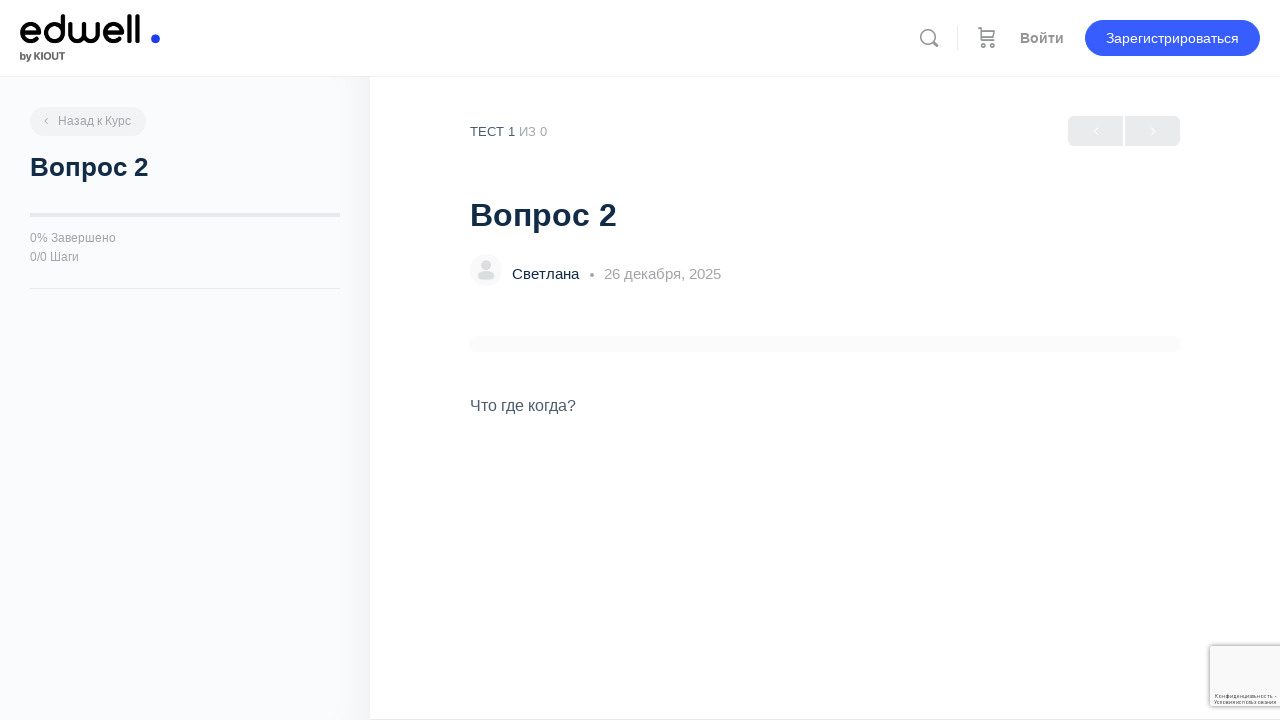

--- FILE ---
content_type: text/html; charset=UTF-8
request_url: https://dev.edwell.ru/quizzes/%D0%B2%D0%BE%D0%BF%D1%80%D0%BE%D1%81-2/
body_size: 20722
content:
<!doctype html>
<html lang="ru-RU">
	<head>
		<meta charset="UTF-8">
		<link rel="profile" href="http://gmpg.org/xfn/11">
		<title>Вопрос 2 &#8211; Edwell</title>

            <style id="bb_learndash_30_custom_colors">

                
                
                
            </style>

			<meta name='robots' content='max-image-preview:large' />
<link rel="alternate" type="application/rss+xml" title="Edwell &raquo; Лента" href="https://dev.edwell.ru/feed/" />
<link rel="alternate" type="application/rss+xml" title="Edwell &raquo; Лента комментариев" href="https://dev.edwell.ru/comments/feed/" />
<link rel="alternate" title="oEmbed (JSON)" type="application/json+oembed" href="https://dev.edwell.ru/wp-json/oembed/1.0/embed?url=https%3A%2F%2Fdev.edwell.ru%2Fquizzes%2F%25d0%25b2%25d0%25be%25d0%25bf%25d1%2580%25d0%25be%25d1%2581-2%2F" />
<link rel="alternate" title="oEmbed (XML)" type="text/xml+oembed" href="https://dev.edwell.ru/wp-json/oembed/1.0/embed?url=https%3A%2F%2Fdev.edwell.ru%2Fquizzes%2F%25d0%25b2%25d0%25be%25d0%25bf%25d1%2580%25d0%25be%25d1%2581-2%2F&#038;format=xml" />
<style id='wp-img-auto-sizes-contain-inline-css' type='text/css'>
img:is([sizes=auto i],[sizes^="auto," i]){contain-intrinsic-size:3000px 1500px}
/*# sourceURL=wp-img-auto-sizes-contain-inline-css */
</style>
<link rel='stylesheet' id='bp-nouveau-icons-map-css' href='https://dev.edwell.ru/wp-content/plugins/buddyboss-platform/bp-templates/bp-nouveau/icons/css/icons-map.min.css?ver=2.1.2' type='text/css' media='screen' />
<link rel='stylesheet' id='bp-nouveau-bb-icons-css' href='https://dev.edwell.ru/wp-content/plugins/buddyboss-platform/bp-templates/bp-nouveau/icons/css/bb-icons.min.css?ver=2.1.2' type='text/css' media='screen' />
<link rel='stylesheet' id='dashicons-css' href='https://dev.edwell.ru/wp-includes/css/dashicons.min.css?ver=6.9' type='text/css' media='all' />
<link rel='stylesheet' id='bp-nouveau-css' href='https://dev.edwell.ru/wp-content/plugins/buddyboss-platform/bp-templates/bp-nouveau/css/buddypress.min.css?ver=2.1.2' type='text/css' media='screen' />
<style id='bp-nouveau-inline-css' type='text/css'>
.list-wrap .bs-group-cover a:before{ background:unset; }
/*# sourceURL=bp-nouveau-inline-css */
</style>
<link rel='stylesheet' id='buddyboss_legacy-css' href='https://dev.edwell.ru/wp-content/themes/buddyboss-theme/inc/plugins/buddyboss-menu-icons/vendor/kucrut/icon-picker/css/types/buddyboss_legacy.css?ver=1.0' type='text/css' media='all' />
<link rel='stylesheet' id='wp-block-library-css' href='https://dev.edwell.ru/wp-includes/css/dist/block-library/style.min.css?ver=6.9' type='text/css' media='all' />
<style id='wp-block-paragraph-inline-css' type='text/css'>
.is-small-text{font-size:.875em}.is-regular-text{font-size:1em}.is-large-text{font-size:2.25em}.is-larger-text{font-size:3em}.has-drop-cap:not(:focus):first-letter{float:left;font-size:8.4em;font-style:normal;font-weight:100;line-height:.68;margin:.05em .1em 0 0;text-transform:uppercase}body.rtl .has-drop-cap:not(:focus):first-letter{float:none;margin-left:.1em}p.has-drop-cap.has-background{overflow:hidden}:root :where(p.has-background){padding:1.25em 2.375em}:where(p.has-text-color:not(.has-link-color)) a{color:inherit}p.has-text-align-left[style*="writing-mode:vertical-lr"],p.has-text-align-right[style*="writing-mode:vertical-rl"]{rotate:180deg}
/*# sourceURL=https://dev.edwell.ru/wp-includes/blocks/paragraph/style.min.css */
</style>
<style id='global-styles-inline-css' type='text/css'>
:root{--wp--preset--aspect-ratio--square: 1;--wp--preset--aspect-ratio--4-3: 4/3;--wp--preset--aspect-ratio--3-4: 3/4;--wp--preset--aspect-ratio--3-2: 3/2;--wp--preset--aspect-ratio--2-3: 2/3;--wp--preset--aspect-ratio--16-9: 16/9;--wp--preset--aspect-ratio--9-16: 9/16;--wp--preset--color--black: #000000;--wp--preset--color--cyan-bluish-gray: #abb8c3;--wp--preset--color--white: #ffffff;--wp--preset--color--pale-pink: #f78da7;--wp--preset--color--vivid-red: #cf2e2e;--wp--preset--color--luminous-vivid-orange: #ff6900;--wp--preset--color--luminous-vivid-amber: #fcb900;--wp--preset--color--light-green-cyan: #7bdcb5;--wp--preset--color--vivid-green-cyan: #00d084;--wp--preset--color--pale-cyan-blue: #8ed1fc;--wp--preset--color--vivid-cyan-blue: #0693e3;--wp--preset--color--vivid-purple: #9b51e0;--wp--preset--gradient--vivid-cyan-blue-to-vivid-purple: linear-gradient(135deg,rgb(6,147,227) 0%,rgb(155,81,224) 100%);--wp--preset--gradient--light-green-cyan-to-vivid-green-cyan: linear-gradient(135deg,rgb(122,220,180) 0%,rgb(0,208,130) 100%);--wp--preset--gradient--luminous-vivid-amber-to-luminous-vivid-orange: linear-gradient(135deg,rgb(252,185,0) 0%,rgb(255,105,0) 100%);--wp--preset--gradient--luminous-vivid-orange-to-vivid-red: linear-gradient(135deg,rgb(255,105,0) 0%,rgb(207,46,46) 100%);--wp--preset--gradient--very-light-gray-to-cyan-bluish-gray: linear-gradient(135deg,rgb(238,238,238) 0%,rgb(169,184,195) 100%);--wp--preset--gradient--cool-to-warm-spectrum: linear-gradient(135deg,rgb(74,234,220) 0%,rgb(151,120,209) 20%,rgb(207,42,186) 40%,rgb(238,44,130) 60%,rgb(251,105,98) 80%,rgb(254,248,76) 100%);--wp--preset--gradient--blush-light-purple: linear-gradient(135deg,rgb(255,206,236) 0%,rgb(152,150,240) 100%);--wp--preset--gradient--blush-bordeaux: linear-gradient(135deg,rgb(254,205,165) 0%,rgb(254,45,45) 50%,rgb(107,0,62) 100%);--wp--preset--gradient--luminous-dusk: linear-gradient(135deg,rgb(255,203,112) 0%,rgb(199,81,192) 50%,rgb(65,88,208) 100%);--wp--preset--gradient--pale-ocean: linear-gradient(135deg,rgb(255,245,203) 0%,rgb(182,227,212) 50%,rgb(51,167,181) 100%);--wp--preset--gradient--electric-grass: linear-gradient(135deg,rgb(202,248,128) 0%,rgb(113,206,126) 100%);--wp--preset--gradient--midnight: linear-gradient(135deg,rgb(2,3,129) 0%,rgb(40,116,252) 100%);--wp--preset--font-size--small: 13px;--wp--preset--font-size--medium: 20px;--wp--preset--font-size--large: 36px;--wp--preset--font-size--x-large: 42px;--wp--preset--spacing--20: 0.44rem;--wp--preset--spacing--30: 0.67rem;--wp--preset--spacing--40: 1rem;--wp--preset--spacing--50: 1.5rem;--wp--preset--spacing--60: 2.25rem;--wp--preset--spacing--70: 3.38rem;--wp--preset--spacing--80: 5.06rem;--wp--preset--shadow--natural: 6px 6px 9px rgba(0, 0, 0, 0.2);--wp--preset--shadow--deep: 12px 12px 50px rgba(0, 0, 0, 0.4);--wp--preset--shadow--sharp: 6px 6px 0px rgba(0, 0, 0, 0.2);--wp--preset--shadow--outlined: 6px 6px 0px -3px rgb(255, 255, 255), 6px 6px rgb(0, 0, 0);--wp--preset--shadow--crisp: 6px 6px 0px rgb(0, 0, 0);}:where(.is-layout-flex){gap: 0.5em;}:where(.is-layout-grid){gap: 0.5em;}body .is-layout-flex{display: flex;}.is-layout-flex{flex-wrap: wrap;align-items: center;}.is-layout-flex > :is(*, div){margin: 0;}body .is-layout-grid{display: grid;}.is-layout-grid > :is(*, div){margin: 0;}:where(.wp-block-columns.is-layout-flex){gap: 2em;}:where(.wp-block-columns.is-layout-grid){gap: 2em;}:where(.wp-block-post-template.is-layout-flex){gap: 1.25em;}:where(.wp-block-post-template.is-layout-grid){gap: 1.25em;}.has-black-color{color: var(--wp--preset--color--black) !important;}.has-cyan-bluish-gray-color{color: var(--wp--preset--color--cyan-bluish-gray) !important;}.has-white-color{color: var(--wp--preset--color--white) !important;}.has-pale-pink-color{color: var(--wp--preset--color--pale-pink) !important;}.has-vivid-red-color{color: var(--wp--preset--color--vivid-red) !important;}.has-luminous-vivid-orange-color{color: var(--wp--preset--color--luminous-vivid-orange) !important;}.has-luminous-vivid-amber-color{color: var(--wp--preset--color--luminous-vivid-amber) !important;}.has-light-green-cyan-color{color: var(--wp--preset--color--light-green-cyan) !important;}.has-vivid-green-cyan-color{color: var(--wp--preset--color--vivid-green-cyan) !important;}.has-pale-cyan-blue-color{color: var(--wp--preset--color--pale-cyan-blue) !important;}.has-vivid-cyan-blue-color{color: var(--wp--preset--color--vivid-cyan-blue) !important;}.has-vivid-purple-color{color: var(--wp--preset--color--vivid-purple) !important;}.has-black-background-color{background-color: var(--wp--preset--color--black) !important;}.has-cyan-bluish-gray-background-color{background-color: var(--wp--preset--color--cyan-bluish-gray) !important;}.has-white-background-color{background-color: var(--wp--preset--color--white) !important;}.has-pale-pink-background-color{background-color: var(--wp--preset--color--pale-pink) !important;}.has-vivid-red-background-color{background-color: var(--wp--preset--color--vivid-red) !important;}.has-luminous-vivid-orange-background-color{background-color: var(--wp--preset--color--luminous-vivid-orange) !important;}.has-luminous-vivid-amber-background-color{background-color: var(--wp--preset--color--luminous-vivid-amber) !important;}.has-light-green-cyan-background-color{background-color: var(--wp--preset--color--light-green-cyan) !important;}.has-vivid-green-cyan-background-color{background-color: var(--wp--preset--color--vivid-green-cyan) !important;}.has-pale-cyan-blue-background-color{background-color: var(--wp--preset--color--pale-cyan-blue) !important;}.has-vivid-cyan-blue-background-color{background-color: var(--wp--preset--color--vivid-cyan-blue) !important;}.has-vivid-purple-background-color{background-color: var(--wp--preset--color--vivid-purple) !important;}.has-black-border-color{border-color: var(--wp--preset--color--black) !important;}.has-cyan-bluish-gray-border-color{border-color: var(--wp--preset--color--cyan-bluish-gray) !important;}.has-white-border-color{border-color: var(--wp--preset--color--white) !important;}.has-pale-pink-border-color{border-color: var(--wp--preset--color--pale-pink) !important;}.has-vivid-red-border-color{border-color: var(--wp--preset--color--vivid-red) !important;}.has-luminous-vivid-orange-border-color{border-color: var(--wp--preset--color--luminous-vivid-orange) !important;}.has-luminous-vivid-amber-border-color{border-color: var(--wp--preset--color--luminous-vivid-amber) !important;}.has-light-green-cyan-border-color{border-color: var(--wp--preset--color--light-green-cyan) !important;}.has-vivid-green-cyan-border-color{border-color: var(--wp--preset--color--vivid-green-cyan) !important;}.has-pale-cyan-blue-border-color{border-color: var(--wp--preset--color--pale-cyan-blue) !important;}.has-vivid-cyan-blue-border-color{border-color: var(--wp--preset--color--vivid-cyan-blue) !important;}.has-vivid-purple-border-color{border-color: var(--wp--preset--color--vivid-purple) !important;}.has-vivid-cyan-blue-to-vivid-purple-gradient-background{background: var(--wp--preset--gradient--vivid-cyan-blue-to-vivid-purple) !important;}.has-light-green-cyan-to-vivid-green-cyan-gradient-background{background: var(--wp--preset--gradient--light-green-cyan-to-vivid-green-cyan) !important;}.has-luminous-vivid-amber-to-luminous-vivid-orange-gradient-background{background: var(--wp--preset--gradient--luminous-vivid-amber-to-luminous-vivid-orange) !important;}.has-luminous-vivid-orange-to-vivid-red-gradient-background{background: var(--wp--preset--gradient--luminous-vivid-orange-to-vivid-red) !important;}.has-very-light-gray-to-cyan-bluish-gray-gradient-background{background: var(--wp--preset--gradient--very-light-gray-to-cyan-bluish-gray) !important;}.has-cool-to-warm-spectrum-gradient-background{background: var(--wp--preset--gradient--cool-to-warm-spectrum) !important;}.has-blush-light-purple-gradient-background{background: var(--wp--preset--gradient--blush-light-purple) !important;}.has-blush-bordeaux-gradient-background{background: var(--wp--preset--gradient--blush-bordeaux) !important;}.has-luminous-dusk-gradient-background{background: var(--wp--preset--gradient--luminous-dusk) !important;}.has-pale-ocean-gradient-background{background: var(--wp--preset--gradient--pale-ocean) !important;}.has-electric-grass-gradient-background{background: var(--wp--preset--gradient--electric-grass) !important;}.has-midnight-gradient-background{background: var(--wp--preset--gradient--midnight) !important;}.has-small-font-size{font-size: var(--wp--preset--font-size--small) !important;}.has-medium-font-size{font-size: var(--wp--preset--font-size--medium) !important;}.has-large-font-size{font-size: var(--wp--preset--font-size--large) !important;}.has-x-large-font-size{font-size: var(--wp--preset--font-size--x-large) !important;}
/*# sourceURL=global-styles-inline-css */
</style>

<style id='classic-theme-styles-inline-css' type='text/css'>
/*! This file is auto-generated */
.wp-block-button__link{color:#fff;background-color:#32373c;border-radius:9999px;box-shadow:none;text-decoration:none;padding:calc(.667em + 2px) calc(1.333em + 2px);font-size:1.125em}.wp-block-file__button{background:#32373c;color:#fff;text-decoration:none}
/*# sourceURL=/wp-includes/css/classic-themes.min.css */
</style>
<link rel='stylesheet' id='tclr-gutenberg-blocks-css' href='https://dev.edwell.ru/wp-content/plugins/tin-canny-learndash-reporting/src/blocks/dist/blocks.style.build.css?ver=4.0.2' type='text/css' media='all' />
<link rel='stylesheet' id='ulgm-gutenberg-blocks-css' href='https://dev.edwell.ru/wp-content/plugins/uncanny-learndash-groups/src/blocks/dist/blocks.style.build.css?ver=4.0.3' type='text/css' media='all' />
<link rel='stylesheet' id='bb-pro-enqueue-scripts-css' href='https://dev.edwell.ru/wp-content/plugins/buddyboss-platform-pro/assets/css/index.min.css?ver=2.1.4' type='text/css' media='all' />
<link rel='stylesheet' id='bb-access-control-css' href='https://dev.edwell.ru/wp-content/plugins/buddyboss-platform-pro/includes/access-control/assets/css/bb-access-control.min.css?ver=2.1.4' type='text/css' media='all' />
<link rel='stylesheet' id='bp-mentions-css-css' href='https://dev.edwell.ru/wp-content/plugins/buddyboss-platform/bp-core/css/mentions.min.css?ver=2.1.2' type='text/css' media='all' />
<link rel='stylesheet' id='ir-shortcode-styles-css' href='https://dev.edwell.ru/wp-content/plugins/instructor-role/modules/css/ir-shortcode-styles.css?ver=6.9' type='text/css' media='all' />
<link rel='stylesheet' id='learndash_quiz_front_css-css' href='//dev.edwell.ru/wp-content/plugins/sfwd-lms/themes/legacy/templates/learndash_quiz_front.min.css?ver=4.3.1.3' type='text/css' media='all' />
<link rel='stylesheet' id='jquery-dropdown-css-css' href='//dev.edwell.ru/wp-content/plugins/sfwd-lms/assets/css/jquery.dropdown.min.css?ver=4.3.1.3' type='text/css' media='all' />
<link rel='stylesheet' id='learndash_lesson_video-css' href='//dev.edwell.ru/wp-content/plugins/sfwd-lms/themes/legacy/templates/learndash_lesson_video.min.css?ver=4.3.1.3' type='text/css' media='all' />
<link rel='stylesheet' id='woocommerce-layout-css' href='https://dev.edwell.ru/wp-content/plugins/woocommerce/assets/css/woocommerce-layout.css?ver=7.0.0' type='text/css' media='all' />
<link rel='stylesheet' id='woocommerce-smallscreen-css' href='https://dev.edwell.ru/wp-content/plugins/woocommerce/assets/css/woocommerce-smallscreen.css?ver=7.0.0' type='text/css' media='only screen and (max-width: 768px)' />
<link rel='stylesheet' id='woocommerce-general-css' href='https://dev.edwell.ru/wp-content/plugins/woocommerce/assets/css/woocommerce.css?ver=7.0.0' type='text/css' media='all' />
<style id='woocommerce-inline-inline-css' type='text/css'>
.woocommerce form .form-row .required { visibility: visible; }
/*# sourceURL=woocommerce-inline-inline-css */
</style>
<link rel='stylesheet' id='h5p-plugin-styles-css' href='https://dev.edwell.ru/wp-content/plugins/h5p/h5p-php-library/styles/h5p.css?ver=1.15.4' type='text/css' media='all' />
<link rel='stylesheet' id='learndash-front-css' href='//dev.edwell.ru/wp-content/plugins/sfwd-lms/themes/ld30/assets/css/learndash.min.css?ver=4.3.1.3' type='text/css' media='all' />
<link rel='stylesheet' id='learndash-quiz-front-css' href='//dev.edwell.ru/wp-content/plugins/sfwd-lms/themes/ld30/assets/css/learndash.quiz.front.min.css?ver=4.3.1.3' type='text/css' media='all' />
<link rel='stylesheet' id='wp-h5p-xapi-css' href='https://dev.edwell.ru/wp-content/plugins/tin-canny-learndash-reporting/src/h5p-xapi/wp-h5p-xapi.css?ver=4.0.2' type='text/css' media='all' />
<link rel='stylesheet' id='buddyboss-theme-fonts-css' href='https://dev.edwell.ru/wp-content/themes/buddyboss-theme/assets/fonts/fonts.css?ver=2.1.2' type='text/css' media='all' />
<link rel='stylesheet' id='buddyboss-theme-magnific-popup-css-css' href='https://dev.edwell.ru/wp-content/themes/buddyboss-theme/assets/css/vendors/magnific-popup.min.css?ver=2.1.2' type='text/css' media='all' />
<link rel='stylesheet' id='buddyboss-theme-select2-css-css' href='https://dev.edwell.ru/wp-content/themes/buddyboss-theme/assets/css/vendors/select2.min.css?ver=2.1.2' type='text/css' media='all' />
<link rel='stylesheet' id='buddyboss-theme-css-css' href='https://dev.edwell.ru/wp-content/themes/buddyboss-theme/assets/css/theme.min.css?ver=2.1.2' type='text/css' media='all' />
<link rel='stylesheet' id='buddyboss-theme-template-css' href='https://dev.edwell.ru/wp-content/themes/buddyboss-theme/assets/css/template-v2.min.css?ver=2.1.2' type='text/css' media='all' />
<link rel='stylesheet' id='buddyboss-theme-buddypress-css' href='https://dev.edwell.ru/wp-content/themes/buddyboss-theme/assets/css/buddypress.min.css?ver=2.1.2' type='text/css' media='all' />
<link rel='stylesheet' id='buddyboss-theme-forums-css' href='https://dev.edwell.ru/wp-content/themes/buddyboss-theme/assets/css/bbpress.min.css?ver=2.1.2' type='text/css' media='all' />
<link rel='stylesheet' id='buddyboss-theme-learndash-css' href='https://dev.edwell.ru/wp-content/themes/buddyboss-theme/assets/css/learndash.min.css?ver=2.1.2' type='text/css' media='all' />
<link rel='stylesheet' id='buddyboss-theme-woocommerce-css' href='https://dev.edwell.ru/wp-content/themes/buddyboss-theme/assets/css/woocommerce.min.css?ver=2.1.2' type='text/css' media='all' />
<link rel='stylesheet' id='buddyboss-theme-elementor-css' href='https://dev.edwell.ru/wp-content/themes/buddyboss-theme/assets/css/elementor.min.css?ver=2.1.2' type='text/css' media='all' />
<link rel='stylesheet' id='bp-zoom-css' href='https://dev.edwell.ru/wp-content/plugins/buddyboss-platform-pro/includes/integrations/zoom/assets/css/bp-zoom.min.css?ver=2.1.4' type='text/css' media='all' />
<link rel='stylesheet' id='snc-style-css' href='https://dev.edwell.ru/wp-content/plugins/tin-canny-learndash-reporting/src/uncanny-articulate-and-captivate/assets/css/style.min.css?ver=4.0.2' type='text/css' media='all' />
<link rel='stylesheet' id='buddyboss-child-css-css' href='https://dev.edwell.ru/wp-content/themes/buddyboss-theme-child/assets/css/custom.css?ver=1.0.0' type='text/css' media='all' />
<script type="text/javascript" src="https://dev.edwell.ru/wp-includes/js/jquery/jquery.min.js?ver=3.7.1" id="jquery-core-js"></script>
<script type="text/javascript" src="https://dev.edwell.ru/wp-includes/js/jquery/jquery-migrate.min.js?ver=3.4.1" id="jquery-migrate-js"></script>
<script type="text/javascript" src="https://dev.edwell.ru/wp-content/plugins/buddyboss-platform/bp-core/js/vendor/magnific-popup.js?ver=2.1.2" id="bp-nouveau-magnific-popup-js"></script>
<script type="text/javascript" src="https://dev.edwell.ru/wp-content/plugins/buddyboss-platform/bp-core/js/widget-members.min.js?ver=2.1.2" id="bp-widget-members-js"></script>
<script type="text/javascript" src="https://dev.edwell.ru/wp-content/plugins/buddyboss-platform/bp-core/js/jquery-query.min.js?ver=2.1.2" id="bp-jquery-query-js"></script>
<script type="text/javascript" src="https://dev.edwell.ru/wp-content/plugins/buddyboss-platform/bp-core/js/vendor/jquery-cookie.min.js?ver=2.1.2" id="bp-jquery-cookie-js"></script>
<script type="text/javascript" src="https://dev.edwell.ru/wp-content/plugins/buddyboss-platform/bp-core/js/vendor/jquery-scroll-to.min.js?ver=2.1.2" id="bp-jquery-scroll-to-js"></script>
<script type="text/javascript" id="wp-h5p-xapi-js-before">
/* <![CDATA[ */
WP_H5P_XAPI_STATEMENT_URL = 'https://dev.edwell.ru/wp-content/plugins/tin-canny-learndash-reporting/src/h5p-xapi/process-xapi-statement.php?security=568f75e1bb';WP_H5P_XAPI_CONTEXTACTIVITY = JSON.parse( '{"id":"https:\/\/dev.edwell.ru\/quizzes\/%d0%b2%d0%be%d0%bf%d1%80%d0%be%d1%81-2\/","definition":{"name":{"en":" | \u0412\u043e\u043f\u0440\u043e\u0441 2"},"moreInfo":"https:\/\/dev.edwell.ru\/quizzes\/%d0%b2%d0%be%d0%bf%d1%80%d0%be%d1%81-2\/"}}' );
//# sourceURL=wp-h5p-xapi-js-before
/* ]]> */
</script>
<script type="text/javascript" src="https://dev.edwell.ru/wp-content/plugins/tin-canny-learndash-reporting/src/h5p-xapi/wp-h5p-xapi.js?ver=4.0.2" id="wp-h5p-xapi-js"></script>
<script type="text/javascript" src="https://dev.edwell.ru/wp-content/themes/buddyboss-theme-child/assets/js/custom.js?ver=1.0.0" id="buddyboss-child-js-js"></script>
<link rel="https://api.w.org/" href="https://dev.edwell.ru/wp-json/" /><link rel="alternate" title="JSON" type="application/json" href="https://dev.edwell.ru/wp-json/wp/v2/sfwd-quiz/1213" /><link rel="EditURI" type="application/rsd+xml" title="RSD" href="https://dev.edwell.ru/xmlrpc.php?rsd" />
<meta name="generator" content="WordPress 6.9" />
<meta name="generator" content="WooCommerce 7.0.0" />
<link rel="canonical" href="https://dev.edwell.ru/quizzes/%d0%b2%d0%be%d0%bf%d1%80%d0%be%d1%81-2/" />
<link rel='shortlink' href='https://dev.edwell.ru/?p=1213' />

	<script>var ajaxurl = 'https://dev.edwell.ru/wp-admin/admin-ajax.php';</script>

		<style type="text/css">
		/* @font-face { font-family: "Rubl Sign"; src: url(https://dev.edwell.ru/wp-content/plugins/saphali-woocommerce-lite/ruble.eot); } */
		
		@font-face { font-family: "rub-arial-regular"; src: url("https://dev.edwell.ru/wp-content/plugins/saphali-woocommerce-lite/ruble-simb.woff"), url("https://dev.edwell.ru/wp-content/plugins/saphali-woocommerce-lite/ruble-simb.ttf");
		}
		span.rur {
			font-family: rub-arial-regular;
			text-transform: uppercase;
		}
		span.rur span { display: none; }

		/* span.rur { font-family: "Rubl Sign"; text-transform: uppercase;}
		span.rur:before {top: 0.06em;left: 0.55em;content: '\2013'; position: relative;} */
	</style>
		

<!-- Saphali Lite Version -->
<meta name="generator" content="Saphali Lite 1.8.13" />

<meta name="framework" content="Redux 4.3.1" /><meta name="viewport" content="width=device-width, initial-scale=1.0, maximum-scale=1.0, user-scalable=0" />	<noscript><style>.woocommerce-product-gallery{ opacity: 1 !important; }</style></noscript>
	<style type="text/css">.recentcomments a{display:inline !important;padding:0 !important;margin:0 !important;}</style><style type="text/css">.blue-message {
background: none repeat scroll 0 0 #3399ff;
    color: #ffffff;
    text-shadow: none;
    font-size: 16px;
    line-height: 24px;
    padding: 10px;
} 
.green-message {
background: none repeat scroll 0 0 #8cc14c;
    color: #ffffff;
    text-shadow: none;
    font-size: 16px;
    line-height: 24px;
    padding: 10px;
} 
.orange-message {
background: none repeat scroll 0 0 #faa732;
    color: #ffffff;
    text-shadow: none;
    font-size: 16px;
    line-height: 24px;
    padding: 10px;
} 
.red-message {
background: none repeat scroll 0 0 #da4d31;
    color: #ffffff;
    text-shadow: none;
    font-size: 16px;
    line-height: 24px;
    padding: 10px;
} 
.grey-message {
background: none repeat scroll 0 0 #53555c;
    color: #ffffff;
    text-shadow: none;
    font-size: 16px;
    line-height: 24px;
    padding: 10px;
} 
.left-block {
background: none repeat scroll 0 0px, radial-gradient(ellipse at center center, #ffffff 0%, #f2f2f2 100%) repeat scroll 0 0 rgba(0, 0, 0, 0);
    color: #8b8e97;
    padding: 10px;
    margin: 10px;
    float: left;
} 
.right-block {
background: none repeat scroll 0 0px, radial-gradient(ellipse at center center, #ffffff 0%, #f2f2f2 100%) repeat scroll 0 0 rgba(0, 0, 0, 0);
    color: #8b8e97;
    padding: 10px;
    margin: 10px;
    float: right;
} 
.blockquotes {
background: none;
    border-left: 5px solid #f1f1f1;
    color: #8B8E97;
    font-size: 16px;
    font-style: italic;
    line-height: 22px;
    padding-left: 15px;
    padding: 10px;
    width: 60%;
    float: left;
} 
</style><link rel="icon" href="https://dev.edwell.ru/wp-content/uploads/2021/07/edwell-logo-fav-100x100.png" sizes="32x32" />
<link rel="icon" href="https://dev.edwell.ru/wp-content/uploads/2021/07/edwell-logo-fav.png" sizes="192x192" />
<link rel="apple-touch-icon" href="https://dev.edwell.ru/wp-content/uploads/2021/07/edwell-logo-fav.png" />
<meta name="msapplication-TileImage" content="https://dev.edwell.ru/wp-content/uploads/2021/07/edwell-logo-fav.png" />
<style id="buddyboss_theme-style">:root{--bb-primary-color:#007CFF;--bb-primary-color-rgb:0, 124, 255;--bb-body-background-color:#FAFBFD;--bb-body-background-color-rgb:250, 251, 253;--bb-content-background-color:#FFFFFF;--bb-content-alternate-background-color:#FBFBFC;--bb-content-border-color:#E7E9EC;--bb-content-border-color-rgb:231, 233, 236;--bb-cover-image-background-color:#607387;--bb-headings-color:#122B46;--bb-headings-color-rgb:18, 43, 70;--bb-body-text-color:#4D5C6D;--bb-body-text-color-rgb:77, 92, 109;--bb-alternate-text-color:#A3A5A9;--bb-alternate-text-color-rgb:163, 165, 169;--bb-primary-button-background-regular:#385DFF;--bb-primary-button-background-hover:#1E42DD;--bb-primary-button-border-regular:#385DFF;--bb-primary-button-border-hover:#1E42DD;--bb-primary-button-text-regular:#ffffff;--bb-primary-button-text-regular-rgb:255, 255, 255;--bb-primary-button-text-hover:#ffffff;--bb-primary-button-text-hover-rgb:255, 255, 255;--bb-secondary-button-background-regular:#F2F4F5;--bb-secondary-button-background-hover:#385DFF;--bb-secondary-button-border-regular:#F2F4F5;--bb-secondary-button-border-hover:#385DFF;--bb-secondary-button-text-regular:#1E2132;--bb-secondary-button-text-hover:#FFFFFF;--bb-header-background:#ffffff;--bb-header-alternate-background:#F2F4F5;--bb-header-links:#939597;--bb-header-links-hover:#007CFF;--bb-header-mobile-logo-size:px;--bb-header-height:76px;--bb-sidenav-background:#ffffff;--bb-sidenav-text-regular:#939597;--bb-sidenav-text-hover:#939597;--bb-sidenav-text-active:#ffffff;--bb-sidenav-menu-background-color-regular:#ffffff;--bb-sidenav-menu-background-color-hover:#F2F4F5;--bb-sidenav-menu-background-color-active:#007CFF;--bb-sidenav-count-text-color-regular:#939597;--bb-sidenav-count-text-color-hover:#ffffff;--bb-sidenav-count-text-color-active:#007CFF;--bb-sidenav-count-background-color-regular:#F2F4F5;--bb-sidenav-count-background-color-hover:#007CFF;--bb-sidenav-count-background-color-active:#ffffff;--bb-footer-background:#ffffff;--bb-footer-widget-background:#ffffff;--bb-footer-text-color:#5A5A5A;--bb-footer-menu-link-color-regular:#5A5A5A;--bb-footer-menu-link-color-hover:#385DFF;--bb-footer-menu-link-color-active:#1E2132;--bb-admin-screen-bgr-color:#FAFBFD;--bb-admin-screen-txt-color:#122B46;--bb-login-register-link-color-regular:#5A5A5A;--bb-login-register-link-color-hover:#1E42DD;--bb-login-register-button-background-color-regular:#385DFF;--bb-login-register-button-background-color-hover:#1E42DD;--bb-login-register-button-border-color-regular:#385DFF;--bb-login-register-button-border-color-hover:#1E42DD;--bb-login-register-button-text-color-regular:#FFFFFF;--bb-login-register-button-text-color-hover:#FFFFFF;--bb-label-background-color:#D7DFFF;--bb-label-text-color:#385DFF;--bb-tooltip-background:#122b46;--bb-tooltip-background-rgb:18, 43, 70;--bb-tooltip-color:#ffffff;--bb-default-notice-color:#007CFF;--bb-default-notice-color-rgb:0, 124, 255;--bb-success-color:#1CD991;--bb-success-color-rgb:28, 217, 145;--bb-warning-color:#f7ba45;--bb-warning-color-rgb:247, 186, 69;--bb-danger-color:#EF3E46;--bb-danger-color-rgb:239, 62, 70;--bb-login-custom-heading-color:#FFFFFF;--bb-button-radius:100px;--bb-block-radius:10px;--bb-block-radius-inner:6px;--bb-input-radius:6px;--bb-label-type-radius:6px;--bb-checkbox-radius:5.4px;--bb-primary-button-focus-shadow:0px 0px 0px 2px rgba(var(--bb-primary-button-border-hover-rgb), 0.1);--bb-secondary-button-focus-shadow:0px 0px 0px 2px rgba(var(--bb-secondary-button-border-hover-rgb), 0.1);--bb-outline-button-focus-shadow:0px 0px 0px 2px rgba(var(--bb-content-border-color-rgb), 0.1);--bb-input-focus-shadow:0px 0px 0px 2px rgba(var(--bb-primary-color-rgb), 0.1);--bb-input-focus-border-color:var(--bb-primary-color);}.bb-style-primary-bgr-color {background-color:#007CFF;}.bb-style-border-radius {border-radius:100px;}#site-logo .site-title img {max-height:inherit;}.site-header-container .site-branding {min-width:140px;}#site-logo .site-title .bb-logo img,#site-logo .site-title img.bb-logo,.buddypanel .site-title img {width:140px;}.site-header-container #site-logo .bb-logo img,.site-header-container #site-logo .site-title img.bb-logo,.site-title img.bb-mobile-logo {max-height:76px}.sticky-header .site-header {position:fixed;z-index:610;width:100%;}.sticky-header .bp-search-ac-header {position:fixed;}.sticky-header .site-content,body.buddypress.sticky-header .site-content,.bb-buddypanel.sticky-header .site-content,.single-sfwd-quiz.bb-buddypanel.sticky-header .site-content,.single-sfwd-lessons.bb-buddypanel.sticky-header .site-content,.single-sfwd-topic.bb-buddypanel.sticky-header .site-content {padding-top:76px}.sticky-header .site-content {min-height:85vh;}.site-header .site-header-container,.header-search-wrap,.header-search-wrap input.search-field,.header-search-wrap form.search-form {height:76px;}.sticky-header .bp-feedback.bp-sitewide-notice {top:76px;}@media screen and (max-width:767px) {.bb-mobile-header {height:76px;}#learndash-content .lms-topic-sidebar-wrapper {width:100%;}#learndash-content .lms-topic-sidebar-wrapper .lms-topic-sidebar-data {width:100%;height:calc(90vh - 76px);max-width:350px;}}[data-balloon]:after,[data-bp-tooltip]:after {background-color:rgba( 18,43,70,1 );box-shadow:none;}[data-balloon]:before,[data-bp-tooltip]:before {background:no-repeat url("data:image/svg+xml;charset=utf-8,%3Csvg%20xmlns%3D%22http://www.w3.org/2000/svg%22%20width%3D%2236px%22%20height%3D%2212px%22%3E%3Cpath%20fill%3D%22rgba( 18,43,70,1 )%22%20transform%3D%22rotate(0)%22%20d%3D%22M2.658,0.000%20C-13.615,0.000%2050.938,0.000%2034.662,0.000%20C28.662,0.000%2023.035,12.002%2018.660,12.002%20C14.285,12.002%208.594,0.000%202.658,0.000%20Z%22/%3E%3C/svg%3E");background-size:100% auto;}[data-bp-tooltip][data-bp-tooltip-pos="right"]:before,[data-balloon][data-balloon-pos='right']:before {background:no-repeat url("data:image/svg+xml;charset=utf-8,%3Csvg%20xmlns%3D%22http://www.w3.org/2000/svg%22%20width%3D%2212px%22%20height%3D%2236px%22%3E%3Cpath%20fill%3D%22rgba( 18,43,70,1 )%22%20transform%3D%22rotate(90 6 6)%22%20d%3D%22M2.658,0.000%20C-13.615,0.000%2050.938,0.000%2034.662,0.000%20C28.662,0.000%2023.035,12.002%2018.660,12.002%20C14.285,12.002%208.594,0.000%202.658,0.000%20Z%22/%3E%3C/svg%3E");background-size:100% auto;}[data-bp-tooltip][data-bp-tooltip-pos="left"]:before,[data-balloon][data-balloon-pos='left']:before {background:no-repeat url("data:image/svg+xml;charset=utf-8,%3Csvg%20xmlns%3D%22http://www.w3.org/2000/svg%22%20width%3D%2212px%22%20height%3D%2236px%22%3E%3Cpath%20fill%3D%22rgba( 18,43,70,1 )%22%20transform%3D%22rotate(-90 18 18)%22%20d%3D%22M2.658,0.000%20C-13.615,0.000%2050.938,0.000%2034.662,0.000%20C28.662,0.000%2023.035,12.002%2018.660,12.002%20C14.285,12.002%208.594,0.000%202.658,0.000%20Z%22/%3E%3C/svg%3E");background-size:100% auto;}[data-bp-tooltip][data-bp-tooltip-pos="down"]:before,[data-balloon][data-balloon-pos='down']:before {background:no-repeat url("data:image/svg+xml;charset=utf-8,%3Csvg%20xmlns%3D%22http://www.w3.org/2000/svg%22%20width%3D%2236px%22%20height%3D%2212px%22%3E%3Cpath%20fill%3D%22rgba( 18,43,70,1 )%22%20transform%3D%22rotate(180 18 6)%22%20d%3D%22M2.658,0.000%20C-13.615,0.000%2050.938,0.000%2034.662,0.000%20C28.662,0.000%2023.035,12.002%2018.660,12.002%20C14.285,12.002%208.594,0.000%202.658,0.000%20Z%22/%3E%3C/svg%3E");background-size:100% auto;}</style>
            <style id="buddyboss_theme-bp-style">
                #buddypress #header-cover-image.has-default,#buddypress #header-cover-image.has-default .guillotine-window img,.bs-group-cover.has-default a {background-color:#607387;}body.buddypress.register.login-split-page .login-split .split-overlay,body.buddypress.activation.login-split-page .login-split .split-overlay {opacity:0.3;}
            </style>
            
            <style id="buddyboss_theme-forums-style">
                .bbpress .widget_display_forums > ul.bb-sidebar-forums > li a:before {border-color:#bf5684;}.bbpress .widget_display_forums > ul.bb-sidebar-forums > li a:before {background-color:rgba( 191,86,132,0.5 );}
            </style>
            
            <style id="buddyboss_theme-learndash-style">
                .learndash-wrapper .bb-ld-tabs #learndash-course-content {top:-86px;}html[dir="rtl"] .learndash_next_prev_link a.next-link,html[dir="rtl"] .learndash_next_prev_link span.next-link {border-radius:px 0 0 px;}html[dir="rtl"] .learndash_next_prev_link a.prev-link,html[dir="rtl"] .learndash_next_prev_link span.prev-link {border-radius:0 px px 0;}
            </style>
            
		<style id="buddyboss_theme-custom-style">

		a.bb-close-panel i {top:21px;}
		</style>
				<style type="text/css" id="wp-custom-css">
			.bb-learndash-banner {
	background-color: rgb(0, 80, 181)
}

.bb-learndash-banner:before {
	background-image: linear-gradient(200deg,rgba(180,180,180,180) 4%,#000 100%)
}

.bb-course-banner-inner .bb-course-category {
	font-size:  10px
}

.bb-course-banner-inner {
	padding-top: 30px
}

.bb-single-course-sidebar.bb-preview-wrap {
	margin-top: -540px !important
}

.bb-course-banner-inner h1.entry-title {
	font-size: 40px;
	padding-top: 30px;
}		</style>
		
	</head>

	<body class="bp-nouveau wp-singular sfwd-quiz-template-default single single-sfwd-quiz postid-1213 wp-theme-buddyboss-theme wp-child-theme-buddyboss-theme-child theme-buddyboss-theme woocommerce-no-js buddyboss-theme bb-template-v2 buddypanel-logo-off bb-sfwd-aside bb-custom-typo default-fi  header-style-1  menu-style-standard sticky-header bp-search elementor-default elementor-kit-201 no-js learndash-cpt learndash-cpt-sfwd-quiz learndash-template-ld30 learndash-cpt-sfwd-quiz-1213-current learndash-embed-responsive learndash-theme">

        
		
		<div id="page" class="site">

			
			<header id="masthead" class="site-header site-header--bb">
				<div class="container site-header-container flex default-header">
    <a href="#" class="bb-toggle-panel"><i class="bb-icon-l bb-icon-sidebar"></i></a>
    
<div id="site-logo" class="site-branding buddypanel_logo_display_off">
	<div class="site-title">
		<a href="https://dev.edwell.ru/" rel="home">
			<img width="464" height="157" src="https://dev.edwell.ru/wp-content/uploads/2021/05/edwell-logo-main-by.png" class="bb-logo" alt="" decoding="async" fetchpriority="high" srcset="https://dev.edwell.ru/wp-content/uploads/2021/05/edwell-logo-main-by.png 464w, https://dev.edwell.ru/wp-content/uploads/2021/05/edwell-logo-main-by-300x102.png 300w" sizes="(max-width: 464px) 100vw, 464px" />		</a>
	</div>
</div>	<nav id="site-navigation" class="main-navigation" data-menu-space="120">
		<div id="primary-navbar">
						<div id="navbar-collapse">
				<a class="more-button" href="#"><i class="bb-icon-f bb-icon-ellipsis-h"></i></a>
				<div class="sub-menu">
					<div class="wrapper">
						<ul id="navbar-extend" class="sub-menu-inner"></ul>
					</div>
				</div>
			</div>
		</div>
	</nav>
		
<div id="header-aside" class="header-aside name_and_avatar">
	<div class="header-aside-inner">

		
							<a href="#" class="header-search-link" data-balloon-pos="down" data-balloon="Поиск"><i class="bb-icon-l bb-icon-search"></i></a>
				<span class="search-separator bb-separator"></span>
				<div class="notification-wrap header-cart-link-wrap cart-wrap menu-item-has-children">
	<a href="https://dev.edwell.ru/cart/" class="header-cart-link notification-link">
        <span data-balloon-pos="down" data-balloon="Корзина">
			<i class="bb-icon-l bb-icon-shopping-cart"></i>
                    </span>
	</a>
    <section class="notification-dropdown">
        <header class="notification-header">
            <h2 class="title">Корзина</h2>
                    </header>
        <div class="header-mini-cart">
            

	<p class="woocommerce-mini-cart__empty-message">No products in the cart.</p>


        </div>
    </section>
</div>				<div class="bb-header-buttons">
					<a href="https://dev.edwell.ru/wp-login.php" class="button small outline signin-button link">Войти</a>

											<a href="https://dev.edwell.ru/register/" class="button small signup">Зарегистрироваться</a>
									</div>
			
	</div><!-- .header-aside-inner -->
</div><!-- #header-aside -->
</div>
<div class="bb-mobile-header-wrapper ">
	<div class="bb-mobile-header flex align-items-center">
		<div class="bb-left-panel-icon-wrap">
			<a href="#" class="push-left bb-left-panel-mobile"><i class="bb-icon-l bb-icon-bars"></i></a>
		</div>

		<div class="flex-1 mobile-logo-wrapper">
			
			<div class="site-title">

				<a href="https://dev.edwell.ru/" rel="home">
					Edwell				</a>

			</div>
		</div>
		<div class="header-aside">
													<a data-balloon-pos="left" data-balloon="Поиск" href="#" class="push-right header-search-link"><i class="bb-icon-l bb-icon-search"></i></a>
						<span class="search-separator bb-separator"></span>
					
					<a href="#" class="header-maximize-link course-toggle-view" data-balloon-pos="left" data-balloon="Скрыть боковую панель"><i class="bb-icon-l bb-icon-expand"></i></a>
					<a href="#" class="header-minimize-link course-toggle-view" data-balloon-pos="left" data-balloon="Показать боковую панель"><i class="bb-icon-l bb-icon-merge"></i></a>
							</div>
	</div>

	<div class="header-search-wrap">
		<div class="container">
			
<form role="search" method="get" class="search-form" action="https://dev.edwell.ru/">
	<label>
		<span class="screen-reader-text">Поиск:</span>
		<input type="search" class="search-field-top" placeholder="Поиск" value="" name="s" />
	</label>
</form>
			<a data-balloon-pos="left" data-balloon="Закрыть" href="#" class="close-search"><i class="bb-icon-l bb-icon-times"></i></a>
		</div>
	</div>
</div>

<div class="bb-mobile-panel-wrapper left light closed">
	<div class="bb-mobile-panel-inner">
		<div class="bb-mobile-panel-header">
							<div class="logo-wrap">
					<a href="https://dev.edwell.ru/" rel="home">
						Edwell					</a>
				</div>
						<a href="#" class="bb-close-panel"><i class="bb-icon-l bb-icon-times"></i></a>
		</div>

		<nav class="main-navigation" data-menu-space="120">
					</nav>

	</div>
</div>
<div class="header-search-wrap">
	<div class="container">
		
<form role="search" method="get" class="search-form" action="https://dev.edwell.ru/">
	<label>
		<span class="screen-reader-text">Поиск:</span>
		<input type="search" class="search-field-top" placeholder="Поиск..." value="" name="s" />
	</label>
</form>
		<a href="#" class="close-search"><i class="bb-icon-l bb-icon-times"></i></a>
	</div>
</div>			</header>

			
			
			<div id="content" class="site-content">

				
				<div class="container">
					<div class="bb-grid site-content-grid">
<div id="primary" class="content-area bb-grid-cell">
	<main id="main" class="site-main">

		
<article id="post-1213" class="post-1213 sfwd-quiz type-sfwd-quiz status-publish hentry default-fi">

	<div class="entry-content">
		<div class="learndash user_has_no_access"  id="learndash_post_1213">
<div id="learndash-content" class="container-full">

	<div class="bb-grid grid">
		
<div class="lms-topic-sidebar-wrapper ">
	<div class="lms-topic-sidebar-data">
		
		<div class="bb-elementor-header-items">
			<a href="#" id="bb-toggle-theme">
				<span class="sfwd-dark-mode" data-balloon-pos="down" data-balloon="Темный режим"><i class="bb-icon-rl bb-icon-moon"></i></span>
				<span class="sfwd-light-mode" data-balloon-pos="down" data-balloon="Режим освещения"><i class="bb-icon-l bb-icon-sun"></i></span>
			</a>
			<a href="#" class="header-maximize-link course-toggle-view" data-balloon-pos="down" data-balloon="Максимизировать"><i class="bb-icon-l bb-icon-expand"></i></a>
			<a href="#" class="header-minimize-link course-toggle-view" data-balloon-pos="down" data-balloon="Минимизировать"><i class="bb-icon-l bb-icon-merge"></i></a>
		</div>

		<div class="lms-topic-sidebar-course-navigation">
			<div class="ld-course-navigation">
				<a title="Вопрос 2" href="https://dev.edwell.ru/quizzes/%d0%b2%d0%be%d0%bf%d1%80%d0%be%d1%81-2/" class="course-entry-link">
					<span>
						<i class="bb-icon-l bb-icon-angle-left"></i>
						Назад к Курс					</span>
				</a>
				<h2 class="course-entry-title">Вопрос 2</h2>
			</div>
		</div>

		<div class="lms-topic-sidebar-progress">
			<div class="course-progress-wrap">
					<div class="ld-progress
			 ld-progress-inline">
					<div class="ld-progress-heading">
							</div>

			<div class="ld-progress-bar">
				<div class="ld-progress-bar-percentage ld-secondary-background" style="width:0%"></div>
			</div>
			<div class="ld-progress-stats">
				<div class="ld-progress-percentage ld-secondary-color course-completion-rate">
					0% Завершено				</div>
				<div class="ld-progress-steps">
					0/0 Шаги				</div>
			</div> <!--/.ld-progress-stats-->
				</div> <!--/.ld-progress-->
				</div>
		</div>

		
		<div class="lms-lessions-list">
					</div>

			</div>
</div>

		<div id="learndash-page-content">
			<div class="learndash-content-body">
									<div class="learndash-wrapper">

												<div id="learndash-course-header" class="bb-lms-header quiz-fix">
							<div class="flex bb-position">
								<div class="sfwd-course-position">
									<span class="bb-pages">Тест 1 <span
												class="bb-total">из 0</span></span>
								</div>
								<div class="sfwd-course-nav">
																		<div class="learndash_next_prev_link">
										<span class="prev-link empty-post"></span>										<span class="next-link empty-post"></span>									</div>
								</div>
							</div>
							<div class="lms-header-title">
								<h1>Вопрос 2</h1>
							</div>
							<div class="lms-header-instructor">
	
        <div class="bb-about-instructor bb_single_meta_pfx">
            <div class="flex">
				                    <div class="bb-avatar-wrap">
						                            <a href="https://dev.edwell.ru/members/sz/">
                                                            <img class="round avatar" src="https://dev.edwell.ru/wp-content/plugins/buddyboss-platform/bp-core/images/profile-avatar-buddyboss.png"/>
                            </a>
							                    </div>
					                <div class="bb-content-wrap">
                    <h5>
						                            <a href="https://dev.edwell.ru/members/sz/">
                                                                    Светлана                                </a>
                                                            <span class="bb-about-instructor-date">26 декабря, 2025</span>
                                                </h5>
                </div>
            </div>
        </div>
		</div>						</div>

						<div class="learndash_content_wrap">

										<div class="ld-quiz-status">
									<div class="ld-breadcrumbs">
						
<div class="ld-breadcrumbs-segments">
	</div> <!--/.ld-breadcrumbs-segments-->

					</div> <!--/.ld-breadcrumbs-->
							</div>
			
<div class="ld-tabs ld-tab-count-1">
	
	<div class="ld-tabs-content">
		
			<div role="tabpanel" tabindex="0" aria-labelledby="content" class="ld-tab-content ld-visible" id="ld-tab-content-1213">
								
<p>Что где когда?</p>
			</div>

			
	</div> <!--/.ld-tabs-content-->

</div> <!--/.ld-tabs-->

						</div>
					</div> <!--/.learndash-wrapper-->
							</div>		</div>	</div>

</div>
</div>	</div><!-- .entry-content -->

	
</article>

	</main><!-- #main -->
</div><!-- #primary -->



</div><!-- .bb-grid -->
</div><!-- .container -->
</div><!-- #content -->



</div><!-- #page -->


<script type="speculationrules">
{"prefetch":[{"source":"document","where":{"and":[{"href_matches":"/*"},{"not":{"href_matches":["/wp-*.php","/wp-admin/*","/wp-content/uploads/*","/wp-content/*","/wp-content/plugins/*","/wp-content/themes/buddyboss-theme-child/*","/wp-content/themes/buddyboss-theme/*","/*\\?(.+)"]}},{"not":{"selector_matches":"a[rel~=\"nofollow\"]"}},{"not":{"selector_matches":".no-prefetch, .no-prefetch a"}}]},"eagerness":"conservative"}]}
</script>

<div id="content-report" class="content-report-popup moderation-popup mfp-hide">
	<div class="modal-mask bb-white bbm-model-wrap bbm-uploader-model-wrap">
		<div class="modal-wrapper">
			<div class="modal-container">
				<header class="bb-model-header">
					<h4>Отчет <span class="bp-reported-type"></span></h4>
					<button title="Закрыть (Esc)" type="button" class="mfp-close">
						<span class="bb-icon-l bb-icon-times"></span>
					</button>
				</header>
				<div class="bp-feedback bp-feedback-v2 error" id="notes-error" style="display: none;">
					<span class="bp-icon" aria-hidden="true"></span>
					<p>Возникла проблема с сообщением об этом сообщении.</p>
				</div>
								<div class="bb-report-type-wrp">
					<form id="bb-report-content" action="javascript:void(0);">

														<div class="form-item form-item-category content">
									<label for="report-category-27">
										<input type="radio" id="report-category-27" name="report_category" value="27" checked>
										<span>Harassment</span>
									</label>
									<span>Harassment or bullying behavior</span>
								</div>
																<div class="form-item form-item-category content">
									<label for="report-category-24">
										<input type="radio" id="report-category-24" name="report_category" value="24" >
										<span>Inappropriate</span>
									</label>
									<span>Contains mature or sensitive content</span>
								</div>
																<div class="form-item form-item-category content">
									<label for="report-category-25">
										<input type="radio" id="report-category-25" name="report_category" value="25" >
										<span>Misinformation</span>
									</label>
									<span>Contains misleading or false information</span>
								</div>
																<div class="form-item form-item-category content">
									<label for="report-category-23">
										<input type="radio" id="report-category-23" name="report_category" value="23" >
										<span>Offensive</span>
									</label>
									<span>Contains abusive or derogatory content</span>
								</div>
																<div class="form-item form-item-category content">
									<label for="report-category-26">
										<input type="radio" id="report-category-26" name="report_category" value="26" >
										<span>Suspicious</span>
									</label>
									<span>Contains spam, fake content or potential malware</span>
								</div>
								
						<div class="form-item">
							<label for="report-category-other">
								<input type="radio" id="report-category-other" name="report_category" value="other">
								<span>Другое</span>
							</label>
						</div>
						<div class="form-item bp-hide">
							<label for="report-note">
								<textarea id="report-note" placeholder="Укажите причину подачи заявления..." type="text" name="note" class="bp-other-report-cat"></textarea> </label>
						</div>
						<footer class="bb-model-footer">
							<input type="button" class="bb-cancel-report-content button" value="Отмена"/>
							<button type="submit" class="report-submit button">Отчет</button>
							<input type="hidden" name="content_id" class="bp-content-id"/>
							<input type="hidden" name="content_type" class="bp-content-type"/>
							<input type="hidden" name="_wpnonce" class="bp-nonce"/>
						</footer>
					</form>
					<div class="bp-report-form-err"></div>
				</div>
			</div>
		</div>
	</div>

</div>

<div id="block-member" class="block-member-popup moderation-popup mfp-hide">
	<div class="modal-mask bb-white bbm-model-wrap bbm-uploader-model-wrap">
			<div class="modal-wrapper">
				<div class="modal-container">
					<header class="bb-model-header">
						<h4>Член блока?</h4>
						<button title="Закрыть (Esc)" type="button" class="mfp-close">
							<span class="bb-icon-l bb-icon-times"></span>
						</button>
					</header>

					<div class="bb-report-type-wrp">
						<p>
							Пожалуйста, подтвердите, что вы хотите заблокировать этого пользователя.						</p>
						<p>
							Вы больше не сможете:						</p>
						<ul>
														<li>
								Посмотреть сообщения заблокированного пользователя							</li>
														<li>
								Упоминайте этого участника в сообщениях							</li>
														<li>
								Пригласить этого пользователя в группы							</li>
																					<li>
								Сообщить этому пользователю							</li>
																					<li>
								Добавьте этого участника в качестве соединения							</li>
													</ul>

						<p>
															<strong>Обратите внимание</strong>
								Это действие также удалит этого пользователя из ваших подключений и отправит отчет администратору сайта.							
							Пожалуйста, оставьте этот процесс на несколько минут.						</p>
						<form id="bb-block-member" action="javascript:void(0);">
							<footer class="bb-model-footer">
								<input type="button" class="bb-cancel-report-content button" value="Отмена"/>
								<button type="submit" class="report-submit button">Подтвердить</button>
								<input type="hidden" name="content_id" class="bp-content-id"/>
								<input type="hidden" name="content_type" class="bp-content-type"/>
								<input type="hidden" name="_wpnonce" class="bp-nonce"/>
							</footer>
						</form>
												<div class="bp-report-form-err"></div>
					</div>

				</div>
			</div>
	</div>

</div>

<div id="reported-content" class="content-report-popup moderation-popup mfp-hide">
	<div class="modal-mask bb-white bbm-model-wrap bbm-uploader-model-wrap">
		<div class="modal-wrapper">
			<div class="modal-container">
				<header class="bb-model-header">
					<h4>
						Отчет <span class="bp-reported-type"></span>					</h4>
					<button title="Закрыть (Esc)" type="button" class="mfp-close">
						<span class="bb-icon-l bb-icon-times"></span>
					</button>
				</header>

				<div class="bb-report-type-wrp">
					Вы уже сообщили об этом <span class="bp-reported-type"></span>.				</div>
			</div>
		</div>
	</div>
</div>
	<script type="text/javascript">
		(function () {
			var c = document.body.className;
			c = c.replace(/woocommerce-no-js/, 'woocommerce-js');
			document.body.className = c;
		})();
	</script>
	<script type="text/javascript" src="https://dev.edwell.ru/wp-content/plugins/buddyboss-platform/bp-core/js/vendor/isInViewport.min.js?ver=2.1.2" id="isInViewport-js"></script>
<script type="text/javascript" src="https://dev.edwell.ru/wp-includes/js/underscore.min.js?ver=1.13.7" id="underscore-js"></script>
<script type="text/javascript" id="wp-util-js-extra">
/* <![CDATA[ */
var _wpUtilSettings = {"ajax":{"url":"/wp-admin/admin-ajax.php"}};
//# sourceURL=wp-util-js-extra
/* ]]> */
</script>
<script type="text/javascript" src="https://dev.edwell.ru/wp-includes/js/wp-util.min.js?ver=6.9" id="wp-util-js"></script>
<script type="text/javascript" src="https://dev.edwell.ru/wp-includes/js/dist/hooks.min.js?ver=dd5603f07f9220ed27f1" id="wp-hooks-js"></script>
<script type="text/javascript" src="https://dev.edwell.ru/wp-includes/js/dist/i18n.min.js?ver=c26c3dc7bed366793375" id="wp-i18n-js"></script>
<script type="text/javascript" id="wp-i18n-js-after">
/* <![CDATA[ */
wp.i18n.setLocaleData( { 'text direction\u0004ltr': [ 'ltr' ] } );
//# sourceURL=wp-i18n-js-after
/* ]]> */
</script>
<script type="text/javascript" id="bp-nouveau-js-extra">
/* <![CDATA[ */
var BP_Nouveau = {"ajaxurl":"https://dev.edwell.ru/wp-admin/admin-ajax.php","only_admin_notice":"\u041f\u043e\u0441\u043a\u043e\u043b\u044c\u043a\u0443 \u0432\u044b \u044f\u0432\u043b\u044f\u0435\u0442\u0435\u0441\u044c \u0435\u0434\u0438\u043d\u0441\u0442\u0432\u0435\u043d\u043d\u044b\u043c \u043e\u0440\u0433\u0430\u043d\u0438\u0437\u0430\u0442\u043e\u0440\u043e\u043c \u044d\u0442\u043e\u0439 \u0433\u0440\u0443\u043f\u043f\u044b, \u0432\u044b \u043d\u0435 \u043c\u043e\u0436\u0435\u0442\u0435 \u0435\u0435 \u043f\u043e\u043a\u0438\u043d\u0443\u0442\u044c. \u0412\u044b \u043c\u043e\u0436\u0435\u0442\u0435 \u043b\u0438\u0431\u043e \u0443\u0434\u0430\u043b\u0438\u0442\u044c \u0433\u0440\u0443\u043f\u043f\u0443, \u043b\u0438\u0431\u043e \u0441\u043d\u0430\u0447\u0430\u043b\u0430 \u043d\u0430\u0437\u043d\u0430\u0447\u0438\u0442\u044c \u043e\u0440\u0433\u0430\u043d\u0438\u0437\u0430\u0442\u043e\u0440\u043e\u043c \u0434\u0440\u0443\u0433\u043e\u0433\u043e \u0443\u0447\u0430\u0441\u0442\u043d\u0438\u043a\u0430, \u0430 \u0437\u0430\u0442\u0435\u043c \u043f\u043e\u043a\u0438\u043d\u0443\u0442\u044c \u0433\u0440\u0443\u043f\u043f\u0443.","is_friend_confirm":"\u0412\u044b \u0443\u0432\u0435\u0440\u0435\u043d\u044b, \u0447\u0442\u043e \u0445\u043e\u0442\u0438\u0442\u0435 \u0443\u0434\u0430\u043b\u0438\u0442\u044c \u0441\u0432\u043e\u044e \u0441\u0432\u044f\u0437\u044c \u0441 \u044d\u0442\u0438\u043c \u0443\u0447\u0430\u0441\u0442\u043d\u0438\u043a\u043e\u043c?","confirm":"\u0412\u044b \u0443\u0432\u0435\u0440\u0435\u043d\u044b?","confirm_delete_set":"\u0412\u044b \u0443\u0432\u0435\u0440\u0435\u043d\u044b, \u0447\u0442\u043e \u0445\u043e\u0442\u0438\u0442\u0435 \u0443\u0434\u0430\u043b\u0438\u0442\u044c \u044d\u0442\u043e\u0442 \u043d\u0430\u0431\u043e\u0440? \u042d\u0442\u043e \u043d\u0435\u043b\u044c\u0437\u044f \u043e\u0442\u043c\u0435\u043d\u0438\u0442\u044c.","show_x_comments":"\u041f\u043e\u0441\u043c\u043e\u0442\u0440\u0435\u0442\u044c \u043f\u0440\u0435\u0434\u044b\u0434\u0443\u0449\u0438\u0435 \u043a\u043e\u043c\u043c\u0435\u043d\u0442\u0430\u0440\u0438\u0438","unsaved_changes":"\u0412 \u0432\u0430\u0448\u0435\u043c \u043f\u0440\u043e\u0444\u0438\u043b\u0435 \u0435\u0441\u0442\u044c \u043d\u0435\u0441\u043e\u0445\u0440\u0430\u043d\u0435\u043d\u043d\u044b\u0435 \u0438\u0437\u043c\u0435\u043d\u0435\u043d\u0438\u044f. \u0415\u0441\u043b\u0438 \u0432\u044b \u043f\u043e\u043a\u0438\u043d\u0435\u0442\u0435 \u0441\u0442\u0440\u0430\u043d\u0438\u0446\u0443, \u0438\u0437\u043c\u0435\u043d\u0435\u043d\u0438\u044f \u0431\u0443\u0434\u0443\u0442 \u043f\u043e\u0442\u0435\u0440\u044f\u043d\u044b.","object_nav_parent":"#buddypress","empty_field":"\u041d\u043e\u0432\u043e\u0435 \u043f\u043e\u043b\u0435","objects":["activity","members","groups","xprofile","friends","media","document","video","messages","settings","notifications","search","moderation","group_members","group_requests","group_subgroups"],"nonces":{"activity":"958d8597e2","members":"20a50cdb8c","groups":"3f710c0b21","xprofile":"16e64876f9","friends":"b15d16a056","media":"6090253cc4","document":"6b29cbcf20","video":"e956810fae","messages":"aef6c49a67","settings":"fed18c7088","notifications":"248091c216","search":"efec521b01","moderation":"8875f32185"},"modbypass":null,"forums":{"params":{"bb_current_user_id":0},"nonces":{"post_topic_reply_draft":"6a0b51009e"},"strings":{"discardButton":"\u041e\u0442\u0431\u0440\u043e\u0441\u0438\u0442\u044c \u0447\u0435\u0440\u043d\u043e\u0432\u0438\u043a"},"draft":[]},"nonce":{"bp_moderation_content_nonce":"a838c821d1"},"activity":{"params":{"user_id":0,"object":"user","backcompat":false,"post_nonce":"9cd50ded0e","post_draft_nonce":"1679cbf4ce","excluded_hosts":[],"user_can_post":false,"is_activity_edit":false,"displayed_user_id":0,"errors":{"empty_post_update":"\u041a \u0441\u043e\u0436\u0430\u043b\u0435\u043d\u0438\u044e, \u0432\u0430\u0448\u0435 \u043e\u0431\u043d\u043e\u0432\u043b\u0435\u043d\u0438\u0435 \u043d\u0435 \u043c\u043e\u0436\u0435\u0442 \u0431\u044b\u0442\u044c \u043f\u0443\u0441\u0442\u044b\u043c.","post_fail":"\u041f\u0440\u0438 \u0441\u043e\u0445\u0440\u0430\u043d\u0435\u043d\u0438\u0438 \u0432\u0430\u0448\u0435\u0433\u043e \u0441\u043e\u043e\u0431\u0449\u0435\u043d\u0438\u044f \u043f\u0440\u043e\u0438\u0437\u043e\u0448\u043b\u0430 \u043e\u0448\u0438\u0431\u043a\u0430.","media_fail":"\u0427\u0442\u043e\u0431\u044b \u0438\u0437\u043c\u0435\u043d\u0438\u0442\u044c \u0442\u0438\u043f \u043c\u0435\u0434\u0438\u0430\u0444\u0430\u0439\u043b\u0430, \u0443\u0434\u0430\u043b\u0438\u0442\u0435 \u0441\u0443\u0449\u0435\u0441\u0442\u0432\u0443\u044e\u0449\u0438\u0439 \u043c\u0435\u0434\u0438\u0430\u0444\u0430\u0439\u043b \u0438\u0437 \u0441\u043e\u043e\u0431\u0449\u0435\u043d\u0438\u044f."},"avatar_url":"https://dev.edwell.ru/wp-content/plugins/buddyboss-platform/bp-core/images/profile-avatar-buddyboss-50.png","avatar_width":150,"avatar_height":150,"user_display_name":false,"user_domain":"","avatar_alt":"\u0424\u043e\u0442\u043e\u0433\u0440\u0430\u0444\u0438\u044f \u043f\u0440\u043e\u0444\u0438\u043b\u044f ","autoload":true,"objects":{"profile":{"text":"\u0420\u0430\u0437\u043c\u0435\u0441\u0442\u0438\u0442\u044c \u0432: \u041f\u0440\u043e\u0444\u0438\u043b\u044c","autocomplete_placeholder":"","priority":5}},"draft_activity":false,"access_control_settings":{"can_create_activity":true,"can_create_activity_media":true,"can_create_activity_document":true}},"strings":{"whatsnewPlaceholder":"\u041f\u043e\u0434\u0435\u043b\u0438\u0442\u0435\u0441\u044c \u0442\u0435\u043c, \u0447\u0442\u043e \u0443 \u0432\u0430\u0441 \u043d\u0430 \u0443\u043c\u0435, ...","whatsnewLabel":"\u0420\u0430\u0437\u043c\u0435\u0441\u0442\u0438\u0442\u044c \u0438\u043d\u0444\u043e\u0440\u043c\u0430\u0446\u0438\u044e \u043e \u0442\u043e\u043c, \u0447\u0442\u043e \u043d\u043e\u0432\u043e\u0433\u043e","whatsnewpostinLabel":"\u041f\u043e\u0441\u0442 \u0432","postUpdateButton":"\u041f\u043e\u0441\u0442","updatePostButton":"\u041e\u0431\u043d\u043e\u0432\u0438\u0442\u044c \u043f\u043e\u0441\u0442","cancelButton":"\u041e\u0442\u043c\u0435\u043d\u0430","commentLabel":"%d \u041a\u043e\u043c\u043c\u0435\u043d\u0442\u0430\u0440\u0438\u0439","commentsLabel":"%d \u041a\u043e\u043c\u043c\u0435\u043d\u0442\u0430\u0440\u0438\u0438","loadingMore":"\u0417\u0430\u0433\u0440\u0443\u0437\u043a\u0430...","discardButton":"\u041e\u0442\u0431\u0440\u043e\u0441\u0438\u0442\u044c \u0447\u0435\u0440\u043d\u043e\u0432\u0438\u043a"}},"media":{"max_upload_size":16,"profile_media":false,"profile_album":true,"group_media":false,"group_album":true,"messages_media":false,"messages_media_active":false,"dropzone_media_message":"\u003Cstrong\u003E\u0414\u043e\u0431\u0430\u0432\u0438\u0442\u044c \u0444\u043e\u0442\u043e\u0433\u0440\u0430\u0444\u0438\u0438\u003C/strong\u003E \u0418\u043b\u0438 \u043f\u0435\u0440\u0435\u0442\u0430\u0449\u0438\u0442\u0435","media_select_error":"\u042d\u0442\u043e\u0442 \u0442\u0438\u043f \u0444\u0430\u0439\u043b\u043e\u0432 \u043d\u0435 \u043f\u043e\u0434\u0434\u0435\u0440\u0436\u0438\u0432\u0430\u0435\u0442\u0441\u044f \u0434\u043b\u044f \u0437\u0430\u0433\u0440\u0443\u0437\u043a\u0438 \u0444\u043e\u0442\u043e\u0433\u0440\u0430\u0444\u0438\u0439.","empty_media_type":"\u041f\u0443\u0441\u0442\u043e\u0439 \u043c\u0435\u0434\u0438\u0430\u0444\u0430\u0439\u043b \u043d\u0435 \u0431\u0443\u0434\u0435\u0442 \u0437\u0430\u0433\u0440\u0443\u0436\u0435\u043d.","invalid_media_type":"\u041d\u0435\u0432\u043e\u0437\u043c\u043e\u0436\u043d\u043e \u0437\u0430\u0433\u0440\u0443\u0437\u0438\u0442\u044c \u0444\u0430\u0439\u043b","media_size_error_header":"\u0421\u043b\u0438\u0448\u043a\u043e\u043c \u0431\u043e\u043b\u044c\u0448\u043e\u0439 \u0444\u0430\u0439\u043b","media_size_error_description":"\u042d\u0442\u043e\u0442 \u0442\u0438\u043f \u0444\u0430\u0439\u043b\u0430 \u0441\u043b\u0438\u0448\u043a\u043e\u043c \u0431\u043e\u043b\u044c\u0448\u043e\u0439.","dictFileTooBig":"\u0420\u0430\u0437\u043c\u0435\u0440 \u0444\u0430\u0439\u043b\u0430 \u0441\u043b\u0438\u0448\u043a\u043e\u043c \u0431\u043e\u043b\u044c\u0448\u043e\u0439 ({{filesize}} MB). \u041c\u0430\u043a\u0441\u0438\u043c\u0430\u043b\u044c\u043d\u044b\u0439 \u0440\u0430\u0437\u043c\u0435\u0440 \u0444\u0430\u0439\u043b\u0430: {{maxFilesize}} \u041c\u0411.","cover_photo_size_error_header":"\u041d\u0435\u0432\u043e\u0437\u043c\u043e\u0436\u043d\u043e \u0438\u0437\u043c\u0435\u043d\u0438\u0442\u044c \u043f\u043e\u043b\u043e\u0436\u0435\u043d\u0438\u0435 \u0438\u0437\u043e\u0431\u0440\u0430\u0436\u0435\u043d\u0438\u044f","cover_photo_size_error_description":"\u0427\u0442\u043e\u0431\u044b \u0438\u0437\u043c\u0435\u043d\u0438\u0442\u044c \u043f\u043e\u043b\u043e\u0436\u0435\u043d\u0438\u0435 \u0444\u043e\u0442\u043e\u0433\u0440\u0430\u0444\u0438\u0438 \u043e\u0431\u043b\u043e\u0436\u043a\u0438, \u0437\u0430\u0433\u0440\u0443\u0437\u0438\u0442\u0435 \u0438\u0437\u043e\u0431\u0440\u0430\u0436\u0435\u043d\u0438\u0435 \u0431\u043e\u043b\u044c\u0448\u0435\u0433\u043e \u0440\u0430\u0437\u043c\u0435\u0440\u0430, \u0430 \u0437\u0430\u0442\u0435\u043c \u043f\u043e\u0432\u0442\u043e\u0440\u0438\u0442\u0435 \u043f\u043e\u043f\u044b\u0442\u043a\u0443.","maxFiles":10,"is_media_directory":"no","create_album_error_title":"\u041f\u043e\u0436\u0430\u043b\u0443\u0439\u0441\u0442\u0430, \u0432\u0432\u0435\u0434\u0438\u0442\u0435 \u043d\u0430\u0437\u0432\u0430\u043d\u0438\u0435 \u0430\u043b\u044c\u0431\u043e\u043c\u0430","current_album":0,"current_type":"","move_to_id_popup":0,"media_dict_file_exceeded":"\u041e\u0434\u043d\u043e\u0432\u0440\u0435\u043c\u0435\u043d\u043d\u043e \u043c\u043e\u0436\u043d\u043e \u0437\u0430\u0433\u0440\u0443\u0437\u0438\u0442\u044c \u0442\u043e\u043b\u044c\u043a\u043e 10 \u0444\u043e\u0442\u043e\u0433\u0440\u0430\u0444\u0438\u0439.","can_manage_media":false,"create_album_title":"\u0421\u043e\u0437\u0434\u0430\u0442\u044c \u0430\u043b\u044c\u0431\u043e\u043c","dictCancelUploadConfirmation":"\u0412\u044b \u0443\u0432\u0435\u0440\u0435\u043d\u044b, \u0447\u0442\u043e \u0445\u043e\u0442\u0438\u0442\u0435 \u043e\u0442\u043c\u0435\u043d\u0438\u0442\u044c \u044d\u0442\u0443 \u0437\u0430\u0433\u0440\u0443\u0437\u043a\u0443?","connection_lost_error":"\u0421\u043e\u0435\u0434\u0438\u043d\u0435\u043d\u0438\u0435 \u0441 \u0441\u0435\u0440\u0432\u0435\u0440\u043e\u043c \u043f\u043e\u0442\u0435\u0440\u044f\u043d\u043e.","emoji":{"profile":false,"groups":false,"messages":false,"forums":false,"document":false},"emoji_filter_url":"https://dev.edwell.ru/wp-content/plugins/buddyboss-platform/bp-core/images/emojifilter/","gif":{"profile":false,"groups":false,"messages":false,"forums":false,"document":false},"gif_api_key":"","i18n_strings":{"select":"\u0412\u044b\u0431\u0435\u0440\u0438\u0442\u0435","unselect":"\u041e\u0442\u043c\u0435\u043d\u0438\u0442\u044c \u0432\u044b\u0431\u043e\u0440","selectall":"\u0412\u044b\u0431\u0440\u0430\u0442\u044c \u0432\u0441\u0435","unselectall":"\u041d\u0435 \u0432\u044b\u0431\u0438\u0440\u0430\u0442\u044c \u0432\u0441\u0435","no_photos_found":"\u041a \u0441\u043e\u0436\u0430\u043b\u0435\u043d\u0438\u044e, \u0444\u043e\u0442\u043e\u0433\u0440\u0430\u0444\u0438\u0438 \u043d\u0435 \u043d\u0430\u0439\u0434\u0435\u043d\u044b","upload":"\u0417\u0430\u0433\u0440\u0443\u0437\u0438\u0442\u044c","uploading":"\u0417\u0430\u0433\u0440\u0443\u0437\u043a\u0430","upload_status":"%1$d \u0438\u0437 %2$d \u0437\u0430\u0433\u0440\u0443\u0436\u0435\u043d\u043d\u044b\u0445","album_delete_confirm":"\u0412\u044b \u0443\u0432\u0435\u0440\u0435\u043d\u044b, \u0447\u0442\u043e \u0445\u043e\u0442\u0438\u0442\u0435 \u0443\u0434\u0430\u043b\u0438\u0442\u044c \u044d\u0442\u043e\u0442 \u0430\u043b\u044c\u0431\u043e\u043c? \u0424\u043e\u0442\u043e\u0433\u0440\u0430\u0444\u0438\u0438 \u0432 \u044d\u0442\u043e\u043c \u0430\u043b\u044c\u0431\u043e\u043c\u0435 \u0442\u0430\u043a\u0436\u0435 \u0431\u0443\u0434\u0443\u0442 \u0443\u0434\u0430\u043b\u0435\u043d\u044b.","album_delete_error":"\u0412\u043e\u0437\u043d\u0438\u043a\u043b\u0430 \u043f\u0440\u043e\u0431\u043b\u0435\u043c\u0430 \u0441 \u0443\u0434\u0430\u043b\u0435\u043d\u0438\u0435\u043c \u0430\u043b\u044c\u0431\u043e\u043c\u0430.","media_delete_confirm":"\u0412\u044b \u0443\u0432\u0435\u0440\u0435\u043d\u044b, \u0447\u0442\u043e \u0445\u043e\u0442\u0438\u0442\u0435 \u0443\u0434\u0430\u043b\u0438\u0442\u044c \u044d\u0442\u043e\u0442 \u043d\u043e\u0441\u0438\u0442\u0435\u043b\u044c?","folder_delete_confirm":"\u0412\u044b \u0443\u0432\u0435\u0440\u0435\u043d\u044b, \u0447\u0442\u043e \u0445\u043e\u0442\u0438\u0442\u0435 \u0443\u0434\u0430\u043b\u0438\u0442\u044c \u044d\u0442\u0443 \u043f\u0430\u043f\u043a\u0443? \u0414\u043e\u043a\u0443\u043c\u0435\u043d\u0442\u044b \u0432 \u044d\u0442\u043e\u0439 \u043f\u0430\u043f\u043a\u0435 \u0442\u0430\u043a\u0436\u0435 \u0431\u0443\u0434\u0443\u0442 \u0443\u0434\u0430\u043b\u0435\u043d\u044b?","document_delete_confirm":"\u0412\u044b \u0443\u0432\u0435\u0440\u0435\u043d\u044b, \u0447\u0442\u043e \u0445\u043e\u0442\u0438\u0442\u0435 \u0443\u0434\u0430\u043b\u0438\u0442\u044c \u044d\u0442\u043e\u0442 \u0434\u043e\u043a\u0443\u043c\u0435\u043d\u0442?","folder_delete_error":"\u0412\u043e\u0437\u043d\u0438\u043a\u043b\u0430 \u043f\u0440\u043e\u0431\u043b\u0435\u043c\u0430 \u0441 \u0443\u0434\u0430\u043b\u0435\u043d\u0438\u0435\u043c \u043f\u0430\u043f\u043a\u0438.","folder_move_error":"\u041f\u043e\u0436\u0430\u043b\u0443\u0439\u0441\u0442\u0430, \u0432\u044b\u0431\u0435\u0440\u0438\u0442\u0435 \u043f\u0430\u043f\u043a\u0443 \u043d\u0430\u0437\u043d\u0430\u0447\u0435\u043d\u0438\u044f."},"profile_document":false,"group_document":false,"messages_document":false,"messages_document_active":false,"document_type":"application/x-abiword,text/xml,application/x-ace-compressed,application/postscript,application/pdf,application/vnd.android.package-archive,application/java-archive,text/css,text/plain,text/csv,application/msword,application/vnd.ms-word.document.macroenabled.12,application/vnd.openxmlformats-officedocument.wordprocessingml.document,application/vnd.ms-word.template.macroenabled.12,image/x-eps,image/gif,application/x-gzip,application/gzip,text/html,image/x-icon,text/calendar,application/octet-stream,image/jpeg,application/javascript,audio/mpeg,application/vnd.oasis.opendocument.spreadsheet,application/vnd.oasis.opendocument.text,image/png,application/vnd.ms-powerpoint.template.macroenabled.12,application/vnd.openxmlformats-officedocument.presentationml.template,application/vnd.openxmlformats-officedocument.presentationml.presentation,application/vnd.ms-powerpoint,application/vnd.openxmlformats-officedocument.presentationml.slideshow,application/vnd.ms-powerpoint.presentation.macroenabled.12,image/vnd.adobe.photoshop,application/x-rar-compressed,application/x-rar,application/rss+xml,application/rtf,application/x-sqlite3,image/svg+xml,application/x-tar,image/tiff,text/x-vcard,text/vcard,audio/x-wav,application/vnd.ms-excel.sheet.binary.macroenabled.12,application/vnd.ms-excel,application/vnd.openxmlformats-officedocument.spreadsheetml.sheet,application/vnd.ms-excel.sheet.macroenabled.12,application/vnd.ms-excel.template.macroenabled.12,application/vnd.openxmlformats-officedocument.spreadsheetml.template,text/yaml,application/zip,application/x-7z-compressed,video/mp4,video/webm,video/ogg,video/quicktime,.abw,.ace,.ai,.apk,.css,.csv,.doc,.docm,.docx,.dotm,.dotx,.eps,.gif,.gz,.gzip,.htm,.html,.ico,.ics,.ipa,.jar,.jpeg,.jpg,.js,.mp3,.ods,.odt,.pdf,.png,.potm,.potx,.pps,.ppsx,.ppt,.pptm,.pptx,.psd,.rar,.rss,.rtf,.sketch,.svg,.tar,.tiff,.txt,.vcf,.wav,.xlam,.xls,.xlsb,.xlsm,.xlsx,.xltm,.xltx,.xml,.yaml,.zip,.7z,.mp4,.webm,.ogg,.mov","empty_document_type":"\u041f\u0443\u0441\u0442\u044b\u0435 \u0434\u043e\u043a\u0443\u043c\u0435\u043d\u0442\u044b \u043d\u0435 \u0431\u0443\u0434\u0443\u0442 \u0437\u0430\u0433\u0440\u0443\u0436\u0435\u043d\u044b.","current_folder":0,"current_user_id":0,"current_group_id":0,"target_text":"\u0414\u043e\u043a\u0443\u043c\u0435\u043d\u0442\u044b","create_folder_error_title":"\u041f\u043e\u0436\u0430\u043b\u0443\u0439\u0441\u0442\u0430, \u0432\u0432\u0435\u0434\u0438\u0442\u0435 \u043d\u0430\u0437\u0432\u0430\u043d\u0438\u0435 \u043f\u0430\u043f\u043a\u0438","invalid_file_type":"\u041d\u0435\u0432\u043e\u0437\u043c\u043e\u0436\u043d\u043e \u0437\u0430\u0433\u0440\u0443\u0437\u0438\u0442\u044c \u0444\u0430\u0439\u043b","document_select_error":"\u041f\u043e\u0436\u0430\u043b\u0443\u0439\u0441\u0442\u0430, \u0437\u0430\u0433\u0440\u0443\u0436\u0430\u0439\u0442\u0435 \u0442\u043e\u043b\u044c\u043a\u043e \u0444\u0430\u0439\u043b\u044b \u0441\u043b\u0435\u0434\u0443\u044e\u0449\u0438\u0445 \u0442\u0438\u043f\u043e\u0432\u003Cbr /\u003E\u003Cdiv class=\"bb-allowed-file-types\"\u003E.abw, .ace, .ai, .apk, .css, .csv, .doc, .docm, .docx, .dotm, .dotx, .eps, .gif, .gz, .gzip, .htm, .html, .ico, .ics, .ipa, .jar, .jpeg, .jpg, .js, .mp3, .ods, .odt, .pdf, .png, .potm, .potx, .pps, .ppsx, .ppt, .pptm, .pptx, .psd, .rar, .rss, .rtf, .sketch, .svg, .tar, .tiff, .txt, .vcf, .wav, .xlam, .xls, .xlsb, .xlsm, .xlsx, .xltm, .xltx, .xml, .yaml, .zip, .7z, .mp4, .webm, .ogg, .mov\u003C/div\u003E","dropzone_document_message":"\u003Cstrong\u003E\u0414\u043e\u0431\u0430\u0432\u0438\u0442\u044c \u0444\u0430\u0439\u043b\u044b\u003C/strong\u003E \u0418\u043b\u0438 \u043f\u0435\u0440\u0435\u0442\u0430\u0449\u0438\u0442\u0435","is_document_directory":"no","document_preview_error":"\u0418\u0437\u0432\u0438\u043d\u0438\u0442\u0435! \u0427\u0442\u043e-\u0442\u043e \u043f\u043e\u0448\u043b\u043e \u043d\u0435 \u0442\u0430\u043a, \u043c\u044b \u043d\u0435 \u043c\u043e\u0436\u0435\u043c \u0441\u0434\u0435\u043b\u0430\u0442\u044c \u043f\u0440\u0435\u0434\u0432\u0430\u0440\u0438\u0442\u0435\u043b\u044c\u043d\u044b\u0439 \u043f\u0440\u043e\u0441\u043c\u043e\u0442\u0440.","move_to_folder":"\u041f\u0435\u0440\u0435\u043c\u0435\u0441\u0442\u0438\u0442\u044c \u043f\u0430\u043f\u043a\u0443 \u0432...","move_to_file":"\u041f\u0435\u0440\u0435\u043c\u0435\u0441\u0442\u0438\u0442\u0435 \u0434\u043e\u043a\u0443\u043c\u0435\u043d\u0442 \u0432...","copy_to_clip_board_text":"\u041a\u043e\u043f\u0438\u0440\u0443\u0435\u0442\u0441\u044f \u0432 \u0431\u0443\u0444\u0435\u0440 \u043e\u0431\u043c\u0435\u043d\u0430","download_button":"\u0421\u043a\u0430\u0447\u0430\u0442\u044c","document_size_error_header":"\u0421\u043b\u0438\u0448\u043a\u043e\u043c \u0431\u043e\u043b\u044c\u0448\u043e\u0439 \u0444\u0430\u0439\u043b","document_size_error_description":"\u042d\u0442\u043e\u0442 \u0442\u0438\u043f \u0444\u0430\u0439\u043b\u0430 \u0441\u043b\u0438\u0448\u043a\u043e\u043c \u0431\u043e\u043b\u044c\u0448\u043e\u0439.","sidebar_download_text":"\u0421\u043a\u0430\u0447\u0430\u0442\u044c","sidebar_view_text":"\u041f\u043e\u0441\u043c\u043e\u0442\u0440\u0435\u0442\u044c","create_folder":"\u0421\u043e\u0437\u0434\u0430\u0442\u044c \u043f\u0430\u043f\u043a\u0443","document_dict_file_exceeded":"\u041e\u0434\u043d\u043e\u0432\u0440\u0435\u043c\u0435\u043d\u043d\u043e \u0440\u0430\u0437\u0440\u0435\u0448\u0435\u043d\u043e \u0437\u0430\u0433\u0440\u0443\u0436\u0430\u0442\u044c \u0442\u043e\u043b\u044c\u043a\u043e 10 \u0434\u043e\u043a\u0443\u043c\u0435\u043d\u0442\u043e\u0432.","can_manage_document":false},"video":{"max_upload_size":16,"video_type":"video/mp4,video/webm,video/ogg,video/quicktime,.mp4,.webm,.ogg,.mov","profile_video":false,"profile_album":true,"group_video":false,"group_album":true,"messages_video":false,"messages_video_active":false,"dropzone_video_message":"\u003Cstrong\u003E\u0414\u043e\u0431\u0430\u0432\u0438\u0442\u044c \u0432\u0438\u0434\u0435\u043e\u003C/strong\u003E \u0418\u043b\u0438 \u043f\u0435\u0440\u0435\u0442\u0430\u0449\u0438\u0442\u0435","dropzone_video_thumbnail_message":"\u0417\u0430\u0433\u0440\u0443\u0437\u0438\u0442\u044c \u043c\u0438\u043d\u0438\u0430\u0442\u044e\u0440\u0443","video_select_error":"\u042d\u0442\u043e\u0442 \u0442\u0438\u043f \u0444\u0430\u0439\u043b\u0430 \u043d\u0435 \u043f\u043e\u0434\u0434\u0435\u0440\u0436\u0438\u0432\u0430\u0435\u0442\u0441\u044f \u0434\u043b\u044f \u0437\u0430\u0433\u0440\u0443\u0437\u043a\u0438 \u0432\u0438\u0434\u0435\u043e.","empty_video_type":"\u041f\u0443\u0441\u0442\u043e\u0439 \u0432\u0438\u0434\u0435\u043e\u0444\u0430\u0439\u043b \u043d\u0435 \u0431\u0443\u0434\u0435\u0442 \u0437\u0430\u0433\u0440\u0443\u0436\u0435\u043d.","invalid_video_type":"\u041d\u0435\u0432\u043e\u0437\u043c\u043e\u0436\u043d\u043e \u0437\u0430\u0433\u0440\u0443\u0437\u0438\u0442\u044c \u0444\u0430\u0439\u043b","video_size_error_header":"\u0421\u043b\u0438\u0448\u043a\u043e\u043c \u0431\u043e\u043b\u044c\u0448\u043e\u0439 \u0444\u0430\u0439\u043b","video_size_error_description":"\u042d\u0442\u043e\u0442 \u0442\u0438\u043f \u0444\u0430\u0439\u043b\u0430 \u0441\u043b\u0438\u0448\u043a\u043e\u043c \u0431\u043e\u043b\u044c\u0448\u043e\u0439.","dictFileTooBig":"\u0424\u0430\u0439\u043b \u0441\u043b\u0438\u0448\u043a\u043e\u043c \u0431\u043e\u043b\u044c\u0448\u043e\u0439 ({{filesize}} \u041c\u0411). \u041c\u0430\u043a\u0441\u0438\u043c\u0430\u043b\u044c\u043d\u044b\u0439 \u0440\u0430\u0437\u043c\u0435\u0440 \u0444\u0430\u0439\u043b\u0430: {{maxFilesize}} \u041c\u0411.","maxFiles":10,"is_video_directory":"no","create_album_error_title":"\u041f\u043e\u0436\u0430\u043b\u0443\u0439\u0441\u0442\u0430, \u0432\u0432\u0435\u0434\u0438\u0442\u0435 \u043d\u0430\u0437\u0432\u0430\u043d\u0438\u0435 \u0430\u043b\u044c\u0431\u043e\u043c\u0430","cover_video_size_error_header":"\u041d\u0435\u0432\u043e\u0437\u043c\u043e\u0436\u043d\u043e \u0438\u0437\u043c\u0435\u043d\u0438\u0442\u044c \u043f\u043e\u043b\u043e\u0436\u0435\u043d\u0438\u0435 \u0438\u0437\u043e\u0431\u0440\u0430\u0436\u0435\u043d\u0438\u044f","cover_video_size_error_description":"\u0427\u0442\u043e\u0431\u044b \u0438\u0437\u043c\u0435\u043d\u0438\u0442\u044c \u043f\u043e\u043b\u043e\u0436\u0435\u043d\u0438\u0435 \u0432\u0438\u0434\u0435\u043e \u0441 \u043e\u0431\u043b\u043e\u0436\u043a\u0438, \u0437\u0430\u0433\u0440\u0443\u0437\u0438\u0442\u0435 \u0438\u0437\u043e\u0431\u0440\u0430\u0436\u0435\u043d\u0438\u0435 \u0431\u043e\u043b\u044c\u0448\u0435\u0433\u043e \u0440\u0430\u0437\u043c\u0435\u0440\u0430, \u0430 \u0437\u0430\u0442\u0435\u043c \u043f\u043e\u0432\u0442\u043e\u0440\u0438\u0442\u0435 \u043f\u043e\u043f\u044b\u0442\u043a\u0443.","current_album":0,"current_type":"","move_to_id_popup":0,"video_dict_file_exceeded":"\u041e\u0434\u043d\u043e\u0432\u0440\u0435\u043c\u0435\u043d\u043d\u043e \u0440\u0430\u0437\u0440\u0435\u0448\u0435\u043d\u043e \u0437\u0430\u0433\u0440\u0443\u0436\u0430\u0442\u044c \u0442\u043e\u043b\u044c\u043a\u043e 10 \u0432\u0438\u0434\u0435\u043e.","thumb_dict_file_exceeded":"\u041e\u0434\u043d\u043e\u0432\u0440\u0435\u043c\u0435\u043d\u043d\u043e \u043c\u043e\u0436\u043d\u043e \u0437\u0430\u0433\u0440\u0443\u0436\u0430\u0442\u044c \u0442\u043e\u043b\u044c\u043a\u043e 1 \u0431\u043e\u043b\u044c\u0448\u043e\u0439 \u043f\u0430\u043b\u0435\u0446.","dictInvalidFileType":"\u041f\u043e\u0436\u0430\u043b\u0443\u0439\u0441\u0442\u0430, \u0437\u0430\u0433\u0440\u0443\u0436\u0430\u0439\u0442\u0435 \u0442\u043e\u043b\u044c\u043a\u043e \u0444\u0430\u0439\u043b\u044b \u0441\u043b\u0435\u0434\u0443\u044e\u0449\u0438\u0445 \u0442\u0438\u043f\u043e\u0432\u003Cbr /\u003E\u003Cdiv class=\"bb-allowed-file-types\"\u003Evideo/mp4, video/webm, video/ogg, video/quicktime, .mp4, .webm, .ogg, .mov\u003C/div\u003E","is_ffpmeg_installed":false,"generating_thumb":"Generating thumbnail\u2026","dictCancelUploadConfirmation":"\u0412\u044b \u0443\u0432\u0435\u0440\u0435\u043d\u044b, \u0447\u0442\u043e \u0445\u043e\u0442\u0438\u0442\u0435 \u043e\u0442\u043c\u0435\u043d\u0438\u0442\u044c \u044d\u0442\u0443 \u0437\u0430\u0433\u0440\u0443\u0437\u043a\u0443?","i18n_strings":{"select":"\u0412\u044b\u0431\u0435\u0440\u0438\u0442\u0435","unselect":"\u041e\u0442\u043c\u0435\u043d\u0438\u0442\u044c \u0432\u044b\u0431\u043e\u0440","selectall":"\u0412\u044b\u0431\u0440\u0430\u0442\u044c \u0432\u0441\u0435","unselectall":"\u041d\u0435 \u0432\u044b\u0431\u0438\u0440\u0430\u0442\u044c \u0432\u0441\u0435","no_videos_found":"\u0418\u0437\u0432\u0438\u043d\u0438\u0442\u0435, \u0432\u0438\u0434\u0435\u043e \u043d\u0435 \u043d\u0430\u0439\u0434\u0435\u043d\u043e","upload":"\u0417\u0430\u0433\u0440\u0443\u0437\u0438\u0442\u044c","upload_thumb":"\u0418\u0437\u043c\u0435\u043d\u0438\u0442\u044c \u044d\u0441\u043a\u0438\u0437","uploading":"\u0417\u0430\u0433\u0440\u0443\u0437\u043a\u0430","upload_status":"%1$d \u0438\u0437 %2$d \u0437\u0430\u0433\u0440\u0443\u0436\u0435\u043d\u043d\u044b\u0445","album_delete_confirm":"\u0412\u044b \u0443\u0432\u0435\u0440\u0435\u043d\u044b, \u0447\u0442\u043e \u0445\u043e\u0442\u0438\u0442\u0435 \u0443\u0434\u0430\u043b\u0438\u0442\u044c \u044d\u0442\u043e\u0442 \u0430\u043b\u044c\u0431\u043e\u043c? \u0412\u0438\u0434\u0435\u043e \u0432 \u044d\u0442\u043e\u043c \u0430\u043b\u044c\u0431\u043e\u043c\u0435 \u0442\u0430\u043a\u0436\u0435 \u0431\u0443\u0434\u0443\u0442 \u0443\u0434\u0430\u043b\u0435\u043d\u044b.","album_delete_error":"\u0412\u043e\u0437\u043d\u0438\u043a\u043b\u0430 \u043f\u0440\u043e\u0431\u043b\u0435\u043c\u0430 \u0441 \u0443\u0434\u0430\u043b\u0435\u043d\u0438\u0435\u043c \u0430\u043b\u044c\u0431\u043e\u043c\u0430.","video_delete_confirm":"\u0412\u044b \u0443\u0432\u0435\u0440\u0435\u043d\u044b, \u0447\u0442\u043e \u0445\u043e\u0442\u0438\u0442\u0435 \u0443\u0434\u0430\u043b\u0438\u0442\u044c \u044d\u0442\u043e \u0432\u0438\u0434\u0435\u043e?","video_enlarge_text":"\u0423\u0432\u0435\u043b\u0438\u0447\u0438\u0442\u044c","video_fullscreen_text":"\u0412\u0432\u0435\u0434\u0438\u0442\u0435 \u043f\u043e\u043b\u043d\u043e\u044d\u043a\u0440\u0430\u043d\u043d\u044b\u0439 \u0440\u0435\u0436\u0438\u043c","video_play_text":"\u0418\u0433\u0440\u0430\u0442\u044c","video_pause_text":"\u041f\u0430\u0443\u0437\u0430","video_uploaded_text":"\u0417\u0430\u0433\u0440\u0443\u0436\u0435\u043d\u043e","video_volume_text":"\u041e\u0431\u044a\u0435\u043c","video_miniplayer_text":"\u041c\u0438\u043d\u0438\u043f\u043b\u0435\u0435\u0440","video_speed_text":"\u0421\u043a\u043e\u0440\u043e\u0441\u0442\u044c","video_skip_back_text":"\u0428\u0430\u0433 \u043d\u0430\u0437\u0430\u0434 (5)","video_skip_forward_text":"\u0428\u0430\u0433 \u0432\u043f\u0435\u0440\u0435\u0434 (5)"}},"moderation":{"unblock_user_msg":"\u0412\u044b \u0443\u0432\u0435\u0440\u0435\u043d\u044b, \u0447\u0442\u043e \u0445\u043e\u0442\u0438\u0442\u0435 \u0440\u0430\u0437\u0431\u043b\u043e\u043a\u0438\u0440\u043e\u0432\u0430\u0442\u044c \u044d\u0442\u043e\u0433\u043e \u043f\u043e\u043b\u044c\u0437\u043e\u0432\u0430\u0442\u0435\u043b\u044f?","no_user_msg":"\u041d\u0435 \u043d\u0430\u0439\u0434\u0435\u043d\u043e \u043d\u0438 \u043e\u0434\u043d\u043e\u0433\u043e \u0437\u0430\u0431\u043b\u043e\u043a\u0438\u0440\u043e\u0432\u0430\u043d\u043d\u043e\u0433\u043e \u0447\u043b\u0435\u043d\u0430."},"document":{"dictInvalidFileType":"\u041f\u043e\u0436\u0430\u043b\u0443\u0439\u0441\u0442\u0430, \u0437\u0430\u0433\u0440\u0443\u0436\u0430\u0439\u0442\u0435 \u0442\u043e\u043b\u044c\u043a\u043e \u0444\u0430\u0439\u043b\u044b \u0441\u043b\u0435\u0434\u0443\u044e\u0449\u0438\u0445 \u0442\u0438\u043f\u043e\u0432\u003Cbr /\u003E\u003Cdiv class=\"bb-allowed-file-types\"\u003E.abw, .ace, .ai, .apk, .css, .csv, .doc, .docm, .docx, .dotm, .dotx, .eps, .gif, .gz, .gzip, .htm, .html, .ico, .ics, .ipa, .jar, .jpeg, .jpg, .js, .mp3, .ods, .odt, .pdf, .png, .potm, .potx, .pps, .ppsx, .ppt, .pptm, .pptx, .psd, .rar, .rss, .rtf, .sketch, .svg, .tar, .tiff, .txt, .vcf, .wav, .xlam, .xls, .xlsb, .xlsm, .xlsx, .xltm, .xltx, .xml, .yaml, .zip, .7z, .mp4, .webm, .ogg, .mov\u003C/div\u003E","max_upload_size":16,"maxFiles":10,"mp3_preview_extension":"mp3,wav,ogg"}};
//# sourceURL=bp-nouveau-js-extra
/* ]]> */
</script>
<script type="text/javascript" src="https://dev.edwell.ru/wp-content/plugins/buddyboss-platform/bp-templates/bp-nouveau/js/buddypress-nouveau.min.js?ver=2.1.2" id="bp-nouveau-js"></script>
<script type="text/javascript" src="https://dev.edwell.ru/wp-content/plugins/buddyboss-platform/bp-templates/bp-nouveau/js/jquery.guillotine.min.js?ver=2.1.2" id="guillotine-js-js"></script>
<script type="text/javascript" src="https://dev.edwell.ru/wp-includes/js/comment-reply.min.js?ver=6.9" id="comment-reply-js" async="async" data-wp-strategy="async" fetchpriority="low"></script>
<script type="text/javascript" id="heartbeat-js-extra">
/* <![CDATA[ */
var heartbeatSettings = {"ajaxurl":"/wp-admin/admin-ajax.php"};
//# sourceURL=heartbeat-js-extra
/* ]]> */
</script>
<script type="text/javascript" src="https://dev.edwell.ru/wp-includes/js/heartbeat.min.js?ver=6.9" id="heartbeat-js"></script>
<script type="text/javascript" src="https://dev.edwell.ru/wp-includes/js/jquery/ui/core.min.js?ver=1.13.3" id="jquery-ui-core-js"></script>
<script type="text/javascript" src="https://dev.edwell.ru/wp-includes/js/jquery/ui/menu.min.js?ver=1.13.3" id="jquery-ui-menu-js"></script>
<script type="text/javascript" src="https://dev.edwell.ru/wp-includes/js/dist/dom-ready.min.js?ver=f77871ff7694fffea381" id="wp-dom-ready-js"></script>
<script type="text/javascript" id="wp-a11y-js-translations">
/* <![CDATA[ */
( function( domain, translations ) {
	var localeData = translations.locale_data[ domain ] || translations.locale_data.messages;
	localeData[""].domain = domain;
	wp.i18n.setLocaleData( localeData, domain );
} )( "default", {"translation-revision-date":"2025-12-08 13:01:10+0000","generator":"GlotPress\/4.0.3","domain":"messages","locale_data":{"messages":{"":{"domain":"messages","plural-forms":"nplurals=3; plural=(n % 10 == 1 && n % 100 != 11) ? 0 : ((n % 10 >= 2 && n % 10 <= 4 && (n % 100 < 12 || n % 100 > 14)) ? 1 : 2);","lang":"ru"},"Notifications":["\u0423\u0432\u0435\u0434\u043e\u043c\u043b\u0435\u043d\u0438\u044f"]}},"comment":{"reference":"wp-includes\/js\/dist\/a11y.js"}} );
//# sourceURL=wp-a11y-js-translations
/* ]]> */
</script>
<script type="text/javascript" src="https://dev.edwell.ru/wp-includes/js/dist/a11y.min.js?ver=cb460b4676c94bd228ed" id="wp-a11y-js"></script>
<script type="text/javascript" src="https://dev.edwell.ru/wp-includes/js/jquery/ui/autocomplete.min.js?ver=1.13.3" id="jquery-ui-autocomplete-js"></script>
<script type="text/javascript" id="bp-nouveau-search-js-extra">
/* <![CDATA[ */
var BP_SEARCH = {"nonce":"b31ca7610d","action":"bp_search_ajax","debug":"1","ajaxurl":"https://dev.edwell.ru/wp-admin/admin-ajax.php","loading_msg":"\u0417\u0430\u0433\u0440\u0443\u0437\u043a\u0430 \u043f\u0440\u0435\u0434\u043b\u043e\u0436\u0435\u043d\u0438\u0439...","enable_ajax_search":"1","per_page":"5","autocomplete_selector":".header-search-wrap .search-form","form_selector":".widget_search .search-form","forums_autocomplete":"1"};
//# sourceURL=bp-nouveau-search-js-extra
/* ]]> */
</script>
<script type="text/javascript" src="https://dev.edwell.ru/wp-content/plugins/buddyboss-platform/bp-templates/bp-nouveau/js/buddypress-search.min.js?ver=2.1.2" id="bp-nouveau-search-js"></script>
<script type="text/javascript" src="https://dev.edwell.ru/wp-content/plugins/buddyboss-platform/bp-templates/bp-nouveau/js/buddypress-moderation.min.js?ver=2.1.2" id="bp-nouveau-moderation-js"></script>
<script type="text/javascript" src="https://dev.edwell.ru/wp-content/themes/buddyboss-theme/assets/js/vendors/draggabilly.min.js?ver=2.1.2" id="draggabilly-js-js"></script>
<script type="text/javascript" src="https://dev.edwell.ru/wp-content/themes/buddyboss-theme/assets/js/plugins/bbp-scrubber.min.js?ver=2.1.2" id="buddyboss-theme-bbp-scrubber-js-js"></script>
<script type="text/javascript" src="https://dev.edwell.ru/wp-content/plugins/buddyboss-platform/bp-core/js/vendor/jquery.caret.min.js?ver=2.1.2" id="jquery-caret-js"></script>
<script type="text/javascript" src="https://dev.edwell.ru/wp-content/plugins/buddyboss-platform/bp-core/js/vendor/jquery.atwho.min.js?ver=2.1.2" id="jquery-atwho-js"></script>
<script type="text/javascript" id="bp-mentions-js-extra">
/* <![CDATA[ */
var BP_Mentions_Options = {"selectors":[".bp-suggestions","#comments form textarea",".wp-editor-area",".bbp-the-content"],"insert_tpl":"@${ID}","display_tpl":"\u003Cli data-value=\"@${ID}\"\u003E\u003Cimg src=\"${image}\" /\u003E\u003Cspan class=\"username\"\u003E@${ID}\u003C/span\u003E\u003Csmall\u003E${name}\u003C/small\u003E\u003C/li\u003E","extra_options":[]};
//# sourceURL=bp-mentions-js-extra
/* ]]> */
</script>
<script type="text/javascript" src="https://dev.edwell.ru/wp-content/plugins/buddyboss-platform/bp-core/js/mentions.min.js?ver=2.1.2" id="bp-mentions-js"></script>
<script type="text/javascript" src="//dev.edwell.ru/wp-content/plugins/sfwd-lms/themes/legacy/templates/learndash_pager.min.js?ver=4.3.1.3" id="learndash_pager_js-js"></script>
<script type="text/javascript" id="learndash_template_script_js-js-extra">
/* <![CDATA[ */
var sfwd_data = {"json":"{\"ajaxurl\":\"https:\\/\\/dev.edwell.ru\\/wp-admin\\/admin-ajax.php\"}"};
//# sourceURL=learndash_template_script_js-js-extra
/* ]]> */
</script>
<script type="text/javascript" src="//dev.edwell.ru/wp-content/plugins/sfwd-lms/themes/legacy/templates/learndash_template_script.min.js?ver=4.3.1.3" id="learndash_template_script_js-js"></script>
<script type="text/javascript" src="https://dev.edwell.ru/wp-content/plugins/woocommerce/assets/js/jquery-blockui/jquery.blockUI.min.js?ver=2.7.0-wc.7.0.0" id="jquery-blockui-js"></script>
<script type="text/javascript" id="wc-add-to-cart-js-extra">
/* <![CDATA[ */
var wc_add_to_cart_params = {"ajax_url":"/wp-admin/admin-ajax.php","wc_ajax_url":"/?wc-ajax=%%endpoint%%&elementor_page_id=1213","i18n_view_cart":"View cart","cart_url":"https://dev.edwell.ru/cart/","is_cart":"","cart_redirect_after_add":"no"};
//# sourceURL=wc-add-to-cart-js-extra
/* ]]> */
</script>
<script type="text/javascript" src="https://dev.edwell.ru/wp-content/plugins/woocommerce/assets/js/frontend/add-to-cart.min.js?ver=7.0.0" id="wc-add-to-cart-js"></script>
<script type="text/javascript" src="https://dev.edwell.ru/wp-content/plugins/woocommerce/assets/js/js-cookie/js.cookie.min.js?ver=2.1.4-wc.7.0.0" id="js-cookie-js"></script>
<script type="text/javascript" id="woocommerce-js-extra">
/* <![CDATA[ */
var woocommerce_params = {"ajax_url":"/wp-admin/admin-ajax.php","wc_ajax_url":"/?wc-ajax=%%endpoint%%&elementor_page_id=1213"};
//# sourceURL=woocommerce-js-extra
/* ]]> */
</script>
<script type="text/javascript" src="https://dev.edwell.ru/wp-content/plugins/woocommerce/assets/js/frontend/woocommerce.min.js?ver=7.0.0" id="woocommerce-js"></script>
<script type="text/javascript" id="wc-cart-fragments-js-extra">
/* <![CDATA[ */
var wc_cart_fragments_params = {"ajax_url":"/wp-admin/admin-ajax.php","wc_ajax_url":"/?wc-ajax=%%endpoint%%&elementor_page_id=1213","cart_hash_key":"wc_cart_hash_826cb17276b80b88fbfd4c89bde8124a","fragment_name":"wc_fragments_826cb17276b80b88fbfd4c89bde8124a","request_timeout":"5000"};
//# sourceURL=wc-cart-fragments-js-extra
/* ]]> */
</script>
<script type="text/javascript" src="https://dev.edwell.ru/wp-content/plugins/woocommerce/assets/js/frontend/cart-fragments.min.js?ver=7.0.0" id="wc-cart-fragments-js"></script>
<script type="text/javascript" id="learndash-front-js-extra">
/* <![CDATA[ */
var ldVars = {"postID":"1213","videoReqMsg":"\u0412\u044b \u0434\u043e\u043b\u0436\u043d\u044b \u043f\u043e\u0441\u043c\u043e\u0442\u0440\u0435\u0442\u044c \u0432\u0438\u0434\u0435\u043e \u0447\u0442\u043e\u0431\u044b \u0438\u043c\u0435\u0442\u044c \u0434\u043e\u0441\u0442\u0443\u043f \u043a \u044d\u0442\u043e\u043c\u0443 \u0441\u043e\u0434\u0435\u0440\u0436\u0438\u043c\u043e\u043c\u0443","ajaxurl":"https://dev.edwell.ru/wp-admin/admin-ajax.php"};
//# sourceURL=learndash-front-js-extra
/* ]]> */
</script>
<script type="text/javascript" src="//dev.edwell.ru/wp-content/plugins/sfwd-lms/themes/ld30/assets/js/learndash.js?ver=4.3.1.3" id="learndash-front-js"></script>
<script type="text/javascript" src="https://dev.edwell.ru/wp-includes/js/imagesloaded.min.js?ver=5.0.0" id="imagesloaded-js"></script>
<script type="text/javascript" src="https://dev.edwell.ru/wp-includes/js/masonry.min.js?ver=4.2.2" id="masonry-js"></script>
<script type="text/javascript" src="https://dev.edwell.ru/wp-content/themes/buddyboss-theme/assets/js/vendors/menu.js?ver=2.1.2" id="boss-menu-js-js"></script>
<script type="text/javascript" src="https://dev.edwell.ru/wp-content/themes/buddyboss-theme/assets/js/vendors/fitvids.js?ver=2.1.2" id="boss-fitvids-js-js"></script>
<script type="text/javascript" src="https://dev.edwell.ru/wp-content/themes/buddyboss-theme/assets/js/vendors/slick.min.js?ver=2.1.2" id="boss-slick-js-js"></script>
<script type="text/javascript" src="https://dev.edwell.ru/wp-content/themes/buddyboss-theme/assets/js/vendors/panelslider.min.js?ver=2.1.2" id="boss-panelslider-js-js"></script>
<script type="text/javascript" src="https://dev.edwell.ru/wp-content/themes/buddyboss-theme/assets/js/vendors/sticky-kit.js?ver=2.1.2" id="boss-sticky-js-js"></script>
<script type="text/javascript" src="https://dev.edwell.ru/wp-content/themes/buddyboss-theme/assets/js/vendors/jssocials.min.js?ver=2.1.2" id="boss-jssocials-js-js"></script>
<script type="text/javascript" id="buddyboss-theme-main-js-js-extra">
/* <![CDATA[ */
var bs_data = {"jm_ajax":"https://dev.edwell.ru/jm-ajax/","ajaxurl":"https://dev.edwell.ru/wp-admin/admin-ajax.php","show_notifications":"1","show_messages":"1","facebook_label":"\u041f\u043e\u0434\u0435\u043b\u0438\u0442\u044c\u0441\u044f \u043d\u0430 Facebook","twitter_label":"Tweet","translation":{"comment_posted":"\u0412\u0430\u0448 \u043a\u043e\u043c\u043c\u0435\u043d\u0442\u0430\u0440\u0438\u0439 \u0431\u044b\u043b \u043e\u043f\u0443\u0431\u043b\u0438\u043a\u043e\u0432\u0430\u043d.","comment_btn_loading":"\u041f\u043e\u0436\u0430\u043b\u0443\u0439\u0441\u0442\u0430, \u043f\u043e\u0434\u043e\u0436\u0434\u0438\u0442\u0435...","choose_a_file_label":"\u0412\u044b\u0431\u0435\u0440\u0438\u0442\u0435 \u0444\u0430\u0439\u043b"},"learndash":{"nonce_get_courses":"99484644f6","course_archive_url":"https://dev.edwell.ru/courses/"}};
//# sourceURL=buddyboss-theme-main-js-js-extra
/* ]]> */
</script>
<script type="text/javascript" src="https://dev.edwell.ru/wp-content/themes/buddyboss-theme/assets/js/main.js?ver=2.1.2" id="buddyboss-theme-main-js-js"></script>
<script type="text/javascript" src="https://dev.edwell.ru/wp-content/themes/buddyboss-theme/assets/js/vendors/validate.min.js?ver=2.1.2" id="boss-validate-js-js"></script>
<script type="text/javascript" src="https://dev.edwell.ru/wp-content/themes/buddyboss-theme/assets/js/vendors/select2.full.min.js?ver=2.1.2" id="select2-js-js"></script>
<script type="text/javascript" src="https://dev.edwell.ru/wp-content/themes/buddyboss-theme/assets/js/vendors/progressbar.min.js?ver=2.1.2" id="progressbar-js-js"></script>
<script type="text/javascript" src="https://dev.edwell.ru/wp-content/themes/buddyboss-theme/assets/js/vendors/mousewheel.min.js?ver=2.1.2" id="mousewheel-js-js"></script>
<script type="text/javascript" id="buddyboss-theme-learndash-js-js-extra">
/* <![CDATA[ */
var BBTHEME_LEARNDASH_FRONT_VIDEO = {"hide_wrapper":"show","video_progression_enabled":"off","video_type":""};
//# sourceURL=buddyboss-theme-learndash-js-js-extra
/* ]]> */
</script>
<script type="text/javascript" src="https://dev.edwell.ru/wp-content/themes/buddyboss-theme/assets/js/plugins/learndash.min.js?ver=2.1.2" id="buddyboss-theme-learndash-js-js"></script>
<script type="text/javascript" src="https://dev.edwell.ru/wp-content/themes/buddyboss-theme/assets/js/plugins/learndash-sidebar.min.js?ver=2.1.2" id="buddyboss-theme-learndash-sidebar-js-js"></script>
<script type="text/javascript" src="https://dev.edwell.ru/wp-content/themes/buddyboss-theme/assets/js/plugins/bb-woocommerce.min.js?ver=2.1.2" id="buddyboss-theme-woocommerce-js-js"></script>
<script type="text/javascript" src="https://dev.edwell.ru/wp-content/themes/buddyboss-theme/assets/js/plugins/elementor.min.js?ver=2.1.2" id="buddyboss-theme-elementor-js-js"></script>
<script type="text/javascript" src="https://dev.edwell.ru/wp-content/plugins/buddyboss-platform-pro/assets/js/vendor/jquery.mask.js?ver=5.0.4" id="bp-zoom-mask-js-js"></script>
<script type="text/javascript" id="bp-zoom-js-js-extra">
/* <![CDATA[ */
var bp_zoom_vars = {"ajax_url":"https://dev.edwell.ru/wp-admin/admin-ajax.php","home_url":"https://dev.edwell.ru/quizzes/%D0%B2%D0%BE%D0%BF%D1%80%D0%BE%D1%81-2","is_single_meeting":"","is_single_webinar":"","group_id":"","group_meetings_url":"","group_meetings_past_url":"","group_webinars_url":"","group_webinar_past_url":"","bp_staple":"","meeting_delete_nonce":"a4e0f07367","meeting_confirm_msg":"\u0412\u044b \u0443\u0432\u0435\u0440\u0435\u043d\u044b, \u0447\u0442\u043e \u0445\u043e\u0442\u0438\u0442\u0435 \u0443\u0434\u0430\u043b\u0438\u0442\u044c \u044d\u0442\u0443 \u0432\u0441\u0442\u0440\u0435\u0447\u0443?","webinar_delete_nonce":"662341db06","webinar_confirm_msg":"\u0412\u044b \u0443\u0432\u0435\u0440\u0435\u043d\u044b, \u0447\u0442\u043e \u0445\u043e\u0442\u0438\u0442\u0435 \u0443\u0434\u0430\u043b\u0438\u0442\u044c \u044d\u0442\u043e\u0442 \u0432\u0435\u0431\u0438\u043d\u0430\u0440?","user":{"name":"\u0413\u043e\u0441\u0442\u044c","email":"guest@domain.com"},"scripts":["https://dev.edwell.ru/wp-content/plugins/buddyboss-platform-pro/includes/integrations/zoom/assets/js/zoom-web-sdk/react.production.min.js","https://dev.edwell.ru/wp-content/plugins/buddyboss-platform-pro/includes/integrations/zoom/assets/js/zoom-web-sdk/react-dom.production.min.js","https://dev.edwell.ru/wp-content/plugins/buddyboss-platform-pro/includes/integrations/zoom/assets/js/zoom-web-sdk/redux.min.js","https://dev.edwell.ru/wp-content/plugins/buddyboss-platform-pro/includes/integrations/zoom/assets/js/zoom-web-sdk/redux-thunk.min.js","https://dev.edwell.ru/wp-content/plugins/buddyboss-platform-pro/includes/integrations/zoom/assets/js/zoom-web-sdk/lodash.min.js","https://dev.edwell.ru/wp-content/plugins/buddyboss-platform-pro/includes/integrations/zoom/assets/js/zoom-web-sdk/jquery.min.js","https://dev.edwell.ru/wp-content/plugins/buddyboss-platform-pro/includes/integrations/zoom/assets/js/zoom-web-sdk/zoom-meeting-2.4.0.min.js"],"styles":["https://dev.edwell.ru/wp-content/plugins/buddyboss-platform-pro/includes/integrations/zoom/assets/js/zoom-web-sdk/bootstrap.css","https://dev.edwell.ru/wp-content/plugins/buddyboss-platform-pro/includes/integrations/zoom/assets/js/zoom-web-sdk/react-select.css"],"strings":{"day":"\u0434\u0435\u043d\u044c","month":"\u043c\u0435\u0441\u044f\u0446","week":"\u043d\u0435\u0434\u0435\u043b\u044f"}};
//# sourceURL=bp-zoom-js-js-extra
/* ]]> */
</script>
<script type="text/javascript" id="bp-zoom-js-js-before">
/* <![CDATA[ */
var $ = jQuery;var daysStr = "Дни";var hoursStr = "Часы";var minutesStr = "Протоколы";var secondsStr = "Секунды";
//# sourceURL=bp-zoom-js-js-before
/* ]]> */
</script>
<script type="text/javascript" src="https://dev.edwell.ru/wp-content/plugins/buddyboss-platform-pro/includes/integrations/zoom/assets/js/bp-zoom.min.js?ver=2.1.4" id="bp-zoom-js-js"></script>
<script type="text/javascript" src="https://dev.edwell.ru/wp-content/plugins/buddyboss-platform-pro/assets/js/vendor/jquery.countdown.min.js?ver=1.0.1" id="jquery-countdown-js"></script>
<script type="text/javascript" src="https://dev.edwell.ru/wp-content/plugins/tin-canny-learndash-reporting/src/uncanny-articulate-and-captivate/assets/scripts/script.js?ver=4.0.2" id="snc-script-js"></script>
<script type="text/javascript" src="https://dev.edwell.ru/wp-includes/js/jquery/ui/mouse.min.js?ver=1.13.3" id="jquery-ui-mouse-js"></script>
<script type="text/javascript" src="https://dev.edwell.ru/wp-includes/js/jquery/ui/sortable.min.js?ver=1.13.3" id="jquery-ui-sortable-js"></script>
<script type="text/javascript" id="wpProQuiz_front_javascript-js-extra">
/* <![CDATA[ */
var WpProQuizGlobal = {"ajaxurl":"//dev.edwell.ru/wp-admin/admin-ajax.php","loadData":"\u0417\u0430\u0433\u0440\u0443\u0436\u0430\u044e","questionNotSolved":"You must answer this \u0412\u043e\u043f\u0440\u043e\u0441.","questionsNotSolved":"You must answer all \u0412\u043e\u043f\u0440\u043e\u0441\u044b before you can complete the \u0422\u0435\u0441\u0442.","fieldsNotFilled":"\u0412\u0441\u0435 \u043f\u043e\u043b\u044f \u0434\u043e\u043b\u0436\u043d\u044b \u0431\u044b\u0442\u044c \u0437\u0430\u043f\u043e\u043b\u043d\u0435\u043d\u044b."};
//# sourceURL=wpProQuiz_front_javascript-js-extra
/* ]]> */
</script>
<script type="text/javascript" src="https://dev.edwell.ru/wp-content/plugins/sfwd-lms/includes/lib/wp-pro-quiz/js/wpProQuiz_front.min.js?ver=4.3.1.3" id="wpProQuiz_front_javascript-js"></script>
<script type="text/javascript" src="https://dev.edwell.ru/wp-content/plugins/woocommerce/assets/js/jquery-cookie/jquery.cookie.min.js?ver=1.4.1-wc.7.0.0" id="jquery-cookie-js"></script>
<script type="text/javascript" src="https://dev.edwell.ru/wp-content/plugins/sfwd-lms/includes/lib/wp-pro-quiz/js/jquery.ui.touch-punch.min.js?ver=0.2.2" id="jquery-ui-touch-punch-js"></script>
<script id="wp-emoji-settings" type="application/json">
{"baseUrl":"https://s.w.org/images/core/emoji/17.0.2/72x72/","ext":".png","svgUrl":"https://s.w.org/images/core/emoji/17.0.2/svg/","svgExt":".svg","source":{"concatemoji":"https://dev.edwell.ru/wp-includes/js/wp-emoji-release.min.js?ver=6.9"}}
</script>
<script type="module">
/* <![CDATA[ */
/*! This file is auto-generated */
const a=JSON.parse(document.getElementById("wp-emoji-settings").textContent),o=(window._wpemojiSettings=a,"wpEmojiSettingsSupports"),s=["flag","emoji"];function i(e){try{var t={supportTests:e,timestamp:(new Date).valueOf()};sessionStorage.setItem(o,JSON.stringify(t))}catch(e){}}function c(e,t,n){e.clearRect(0,0,e.canvas.width,e.canvas.height),e.fillText(t,0,0);t=new Uint32Array(e.getImageData(0,0,e.canvas.width,e.canvas.height).data);e.clearRect(0,0,e.canvas.width,e.canvas.height),e.fillText(n,0,0);const a=new Uint32Array(e.getImageData(0,0,e.canvas.width,e.canvas.height).data);return t.every((e,t)=>e===a[t])}function p(e,t){e.clearRect(0,0,e.canvas.width,e.canvas.height),e.fillText(t,0,0);var n=e.getImageData(16,16,1,1);for(let e=0;e<n.data.length;e++)if(0!==n.data[e])return!1;return!0}function u(e,t,n,a){switch(t){case"flag":return n(e,"\ud83c\udff3\ufe0f\u200d\u26a7\ufe0f","\ud83c\udff3\ufe0f\u200b\u26a7\ufe0f")?!1:!n(e,"\ud83c\udde8\ud83c\uddf6","\ud83c\udde8\u200b\ud83c\uddf6")&&!n(e,"\ud83c\udff4\udb40\udc67\udb40\udc62\udb40\udc65\udb40\udc6e\udb40\udc67\udb40\udc7f","\ud83c\udff4\u200b\udb40\udc67\u200b\udb40\udc62\u200b\udb40\udc65\u200b\udb40\udc6e\u200b\udb40\udc67\u200b\udb40\udc7f");case"emoji":return!a(e,"\ud83e\u1fac8")}return!1}function f(e,t,n,a){let r;const o=(r="undefined"!=typeof WorkerGlobalScope&&self instanceof WorkerGlobalScope?new OffscreenCanvas(300,150):document.createElement("canvas")).getContext("2d",{willReadFrequently:!0}),s=(o.textBaseline="top",o.font="600 32px Arial",{});return e.forEach(e=>{s[e]=t(o,e,n,a)}),s}function r(e){var t=document.createElement("script");t.src=e,t.defer=!0,document.head.appendChild(t)}a.supports={everything:!0,everythingExceptFlag:!0},new Promise(t=>{let n=function(){try{var e=JSON.parse(sessionStorage.getItem(o));if("object"==typeof e&&"number"==typeof e.timestamp&&(new Date).valueOf()<e.timestamp+604800&&"object"==typeof e.supportTests)return e.supportTests}catch(e){}return null}();if(!n){if("undefined"!=typeof Worker&&"undefined"!=typeof OffscreenCanvas&&"undefined"!=typeof URL&&URL.createObjectURL&&"undefined"!=typeof Blob)try{var e="postMessage("+f.toString()+"("+[JSON.stringify(s),u.toString(),c.toString(),p.toString()].join(",")+"));",a=new Blob([e],{type:"text/javascript"});const r=new Worker(URL.createObjectURL(a),{name:"wpTestEmojiSupports"});return void(r.onmessage=e=>{i(n=e.data),r.terminate(),t(n)})}catch(e){}i(n=f(s,u,c,p))}t(n)}).then(e=>{for(const n in e)a.supports[n]=e[n],a.supports.everything=a.supports.everything&&a.supports[n],"flag"!==n&&(a.supports.everythingExceptFlag=a.supports.everythingExceptFlag&&a.supports[n]);var t;a.supports.everythingExceptFlag=a.supports.everythingExceptFlag&&!a.supports.flag,a.supports.everything||((t=a.source||{}).concatemoji?r(t.concatemoji):t.wpemoji&&t.twemoji&&(r(t.twemoji),r(t.wpemoji)))});
//# sourceURL=https://dev.edwell.ru/wp-includes/js/wp-emoji-loader.min.js
/* ]]> */
</script>
			<script src="https://www.google.com/recaptcha/api.js?render=6LdftmQjAAAAABJJ9WX3JWdL6sG2TDSswNgaBNWc&#038;hl=ru"></script>
			<script type="text/javascript">
				( function( grecaptcha ) {

					var c4wp_onloadCallback = function() {
						grecaptcha.execute(
							'6LdftmQjAAAAABJJ9WX3JWdL6sG2TDSswNgaBNWc',
							{ action: 'advanced_nocaptcha_recaptcha' }
						).then( function( token ) {
							for ( var i = 0; i < document.forms.length; i++ ) {
								var form = document.forms[i];
								var captcha = form.querySelector( 'input[name="g-recaptcha-response"]' );
								if ( null === captcha )
									continue;

								captcha.value = token;
							}
							// Apply relevent accessibility attributes to response.
							var responseTextareas = document.querySelectorAll(".g-recaptcha-response");
							responseTextareas.forEach(function(textarea) {
								textarea.setAttribute("aria-hidden", "true");
								textarea.setAttribute("aria-label", "do not use");
								textarea.setAttribute("aria-readonly", "true");
							});
						});
					};

					grecaptcha.ready( c4wp_onloadCallback );

					//token is valid for 2 minutes, So get new token every after 1 minutes 50 seconds
					setInterval(c4wp_onloadCallback, 110000);

				} )( grecaptcha );
			</script>
			
</body>
</html>


--- FILE ---
content_type: text/html; charset=utf-8
request_url: https://www.google.com/recaptcha/api2/anchor?ar=1&k=6LdftmQjAAAAABJJ9WX3JWdL6sG2TDSswNgaBNWc&co=aHR0cHM6Ly9kZXYuZWR3ZWxsLnJ1OjQ0Mw..&hl=ru&v=7gg7H51Q-naNfhmCP3_R47ho&size=invisible&anchor-ms=20000&execute-ms=30000&cb=9u2lndueochs
body_size: 48359
content:
<!DOCTYPE HTML><html dir="ltr" lang="ru"><head><meta http-equiv="Content-Type" content="text/html; charset=UTF-8">
<meta http-equiv="X-UA-Compatible" content="IE=edge">
<title>reCAPTCHA</title>
<style type="text/css">
/* cyrillic-ext */
@font-face {
  font-family: 'Roboto';
  font-style: normal;
  font-weight: 400;
  font-stretch: 100%;
  src: url(//fonts.gstatic.com/s/roboto/v48/KFO7CnqEu92Fr1ME7kSn66aGLdTylUAMa3GUBHMdazTgWw.woff2) format('woff2');
  unicode-range: U+0460-052F, U+1C80-1C8A, U+20B4, U+2DE0-2DFF, U+A640-A69F, U+FE2E-FE2F;
}
/* cyrillic */
@font-face {
  font-family: 'Roboto';
  font-style: normal;
  font-weight: 400;
  font-stretch: 100%;
  src: url(//fonts.gstatic.com/s/roboto/v48/KFO7CnqEu92Fr1ME7kSn66aGLdTylUAMa3iUBHMdazTgWw.woff2) format('woff2');
  unicode-range: U+0301, U+0400-045F, U+0490-0491, U+04B0-04B1, U+2116;
}
/* greek-ext */
@font-face {
  font-family: 'Roboto';
  font-style: normal;
  font-weight: 400;
  font-stretch: 100%;
  src: url(//fonts.gstatic.com/s/roboto/v48/KFO7CnqEu92Fr1ME7kSn66aGLdTylUAMa3CUBHMdazTgWw.woff2) format('woff2');
  unicode-range: U+1F00-1FFF;
}
/* greek */
@font-face {
  font-family: 'Roboto';
  font-style: normal;
  font-weight: 400;
  font-stretch: 100%;
  src: url(//fonts.gstatic.com/s/roboto/v48/KFO7CnqEu92Fr1ME7kSn66aGLdTylUAMa3-UBHMdazTgWw.woff2) format('woff2');
  unicode-range: U+0370-0377, U+037A-037F, U+0384-038A, U+038C, U+038E-03A1, U+03A3-03FF;
}
/* math */
@font-face {
  font-family: 'Roboto';
  font-style: normal;
  font-weight: 400;
  font-stretch: 100%;
  src: url(//fonts.gstatic.com/s/roboto/v48/KFO7CnqEu92Fr1ME7kSn66aGLdTylUAMawCUBHMdazTgWw.woff2) format('woff2');
  unicode-range: U+0302-0303, U+0305, U+0307-0308, U+0310, U+0312, U+0315, U+031A, U+0326-0327, U+032C, U+032F-0330, U+0332-0333, U+0338, U+033A, U+0346, U+034D, U+0391-03A1, U+03A3-03A9, U+03B1-03C9, U+03D1, U+03D5-03D6, U+03F0-03F1, U+03F4-03F5, U+2016-2017, U+2034-2038, U+203C, U+2040, U+2043, U+2047, U+2050, U+2057, U+205F, U+2070-2071, U+2074-208E, U+2090-209C, U+20D0-20DC, U+20E1, U+20E5-20EF, U+2100-2112, U+2114-2115, U+2117-2121, U+2123-214F, U+2190, U+2192, U+2194-21AE, U+21B0-21E5, U+21F1-21F2, U+21F4-2211, U+2213-2214, U+2216-22FF, U+2308-230B, U+2310, U+2319, U+231C-2321, U+2336-237A, U+237C, U+2395, U+239B-23B7, U+23D0, U+23DC-23E1, U+2474-2475, U+25AF, U+25B3, U+25B7, U+25BD, U+25C1, U+25CA, U+25CC, U+25FB, U+266D-266F, U+27C0-27FF, U+2900-2AFF, U+2B0E-2B11, U+2B30-2B4C, U+2BFE, U+3030, U+FF5B, U+FF5D, U+1D400-1D7FF, U+1EE00-1EEFF;
}
/* symbols */
@font-face {
  font-family: 'Roboto';
  font-style: normal;
  font-weight: 400;
  font-stretch: 100%;
  src: url(//fonts.gstatic.com/s/roboto/v48/KFO7CnqEu92Fr1ME7kSn66aGLdTylUAMaxKUBHMdazTgWw.woff2) format('woff2');
  unicode-range: U+0001-000C, U+000E-001F, U+007F-009F, U+20DD-20E0, U+20E2-20E4, U+2150-218F, U+2190, U+2192, U+2194-2199, U+21AF, U+21E6-21F0, U+21F3, U+2218-2219, U+2299, U+22C4-22C6, U+2300-243F, U+2440-244A, U+2460-24FF, U+25A0-27BF, U+2800-28FF, U+2921-2922, U+2981, U+29BF, U+29EB, U+2B00-2BFF, U+4DC0-4DFF, U+FFF9-FFFB, U+10140-1018E, U+10190-1019C, U+101A0, U+101D0-101FD, U+102E0-102FB, U+10E60-10E7E, U+1D2C0-1D2D3, U+1D2E0-1D37F, U+1F000-1F0FF, U+1F100-1F1AD, U+1F1E6-1F1FF, U+1F30D-1F30F, U+1F315, U+1F31C, U+1F31E, U+1F320-1F32C, U+1F336, U+1F378, U+1F37D, U+1F382, U+1F393-1F39F, U+1F3A7-1F3A8, U+1F3AC-1F3AF, U+1F3C2, U+1F3C4-1F3C6, U+1F3CA-1F3CE, U+1F3D4-1F3E0, U+1F3ED, U+1F3F1-1F3F3, U+1F3F5-1F3F7, U+1F408, U+1F415, U+1F41F, U+1F426, U+1F43F, U+1F441-1F442, U+1F444, U+1F446-1F449, U+1F44C-1F44E, U+1F453, U+1F46A, U+1F47D, U+1F4A3, U+1F4B0, U+1F4B3, U+1F4B9, U+1F4BB, U+1F4BF, U+1F4C8-1F4CB, U+1F4D6, U+1F4DA, U+1F4DF, U+1F4E3-1F4E6, U+1F4EA-1F4ED, U+1F4F7, U+1F4F9-1F4FB, U+1F4FD-1F4FE, U+1F503, U+1F507-1F50B, U+1F50D, U+1F512-1F513, U+1F53E-1F54A, U+1F54F-1F5FA, U+1F610, U+1F650-1F67F, U+1F687, U+1F68D, U+1F691, U+1F694, U+1F698, U+1F6AD, U+1F6B2, U+1F6B9-1F6BA, U+1F6BC, U+1F6C6-1F6CF, U+1F6D3-1F6D7, U+1F6E0-1F6EA, U+1F6F0-1F6F3, U+1F6F7-1F6FC, U+1F700-1F7FF, U+1F800-1F80B, U+1F810-1F847, U+1F850-1F859, U+1F860-1F887, U+1F890-1F8AD, U+1F8B0-1F8BB, U+1F8C0-1F8C1, U+1F900-1F90B, U+1F93B, U+1F946, U+1F984, U+1F996, U+1F9E9, U+1FA00-1FA6F, U+1FA70-1FA7C, U+1FA80-1FA89, U+1FA8F-1FAC6, U+1FACE-1FADC, U+1FADF-1FAE9, U+1FAF0-1FAF8, U+1FB00-1FBFF;
}
/* vietnamese */
@font-face {
  font-family: 'Roboto';
  font-style: normal;
  font-weight: 400;
  font-stretch: 100%;
  src: url(//fonts.gstatic.com/s/roboto/v48/KFO7CnqEu92Fr1ME7kSn66aGLdTylUAMa3OUBHMdazTgWw.woff2) format('woff2');
  unicode-range: U+0102-0103, U+0110-0111, U+0128-0129, U+0168-0169, U+01A0-01A1, U+01AF-01B0, U+0300-0301, U+0303-0304, U+0308-0309, U+0323, U+0329, U+1EA0-1EF9, U+20AB;
}
/* latin-ext */
@font-face {
  font-family: 'Roboto';
  font-style: normal;
  font-weight: 400;
  font-stretch: 100%;
  src: url(//fonts.gstatic.com/s/roboto/v48/KFO7CnqEu92Fr1ME7kSn66aGLdTylUAMa3KUBHMdazTgWw.woff2) format('woff2');
  unicode-range: U+0100-02BA, U+02BD-02C5, U+02C7-02CC, U+02CE-02D7, U+02DD-02FF, U+0304, U+0308, U+0329, U+1D00-1DBF, U+1E00-1E9F, U+1EF2-1EFF, U+2020, U+20A0-20AB, U+20AD-20C0, U+2113, U+2C60-2C7F, U+A720-A7FF;
}
/* latin */
@font-face {
  font-family: 'Roboto';
  font-style: normal;
  font-weight: 400;
  font-stretch: 100%;
  src: url(//fonts.gstatic.com/s/roboto/v48/KFO7CnqEu92Fr1ME7kSn66aGLdTylUAMa3yUBHMdazQ.woff2) format('woff2');
  unicode-range: U+0000-00FF, U+0131, U+0152-0153, U+02BB-02BC, U+02C6, U+02DA, U+02DC, U+0304, U+0308, U+0329, U+2000-206F, U+20AC, U+2122, U+2191, U+2193, U+2212, U+2215, U+FEFF, U+FFFD;
}
/* cyrillic-ext */
@font-face {
  font-family: 'Roboto';
  font-style: normal;
  font-weight: 500;
  font-stretch: 100%;
  src: url(//fonts.gstatic.com/s/roboto/v48/KFO7CnqEu92Fr1ME7kSn66aGLdTylUAMa3GUBHMdazTgWw.woff2) format('woff2');
  unicode-range: U+0460-052F, U+1C80-1C8A, U+20B4, U+2DE0-2DFF, U+A640-A69F, U+FE2E-FE2F;
}
/* cyrillic */
@font-face {
  font-family: 'Roboto';
  font-style: normal;
  font-weight: 500;
  font-stretch: 100%;
  src: url(//fonts.gstatic.com/s/roboto/v48/KFO7CnqEu92Fr1ME7kSn66aGLdTylUAMa3iUBHMdazTgWw.woff2) format('woff2');
  unicode-range: U+0301, U+0400-045F, U+0490-0491, U+04B0-04B1, U+2116;
}
/* greek-ext */
@font-face {
  font-family: 'Roboto';
  font-style: normal;
  font-weight: 500;
  font-stretch: 100%;
  src: url(//fonts.gstatic.com/s/roboto/v48/KFO7CnqEu92Fr1ME7kSn66aGLdTylUAMa3CUBHMdazTgWw.woff2) format('woff2');
  unicode-range: U+1F00-1FFF;
}
/* greek */
@font-face {
  font-family: 'Roboto';
  font-style: normal;
  font-weight: 500;
  font-stretch: 100%;
  src: url(//fonts.gstatic.com/s/roboto/v48/KFO7CnqEu92Fr1ME7kSn66aGLdTylUAMa3-UBHMdazTgWw.woff2) format('woff2');
  unicode-range: U+0370-0377, U+037A-037F, U+0384-038A, U+038C, U+038E-03A1, U+03A3-03FF;
}
/* math */
@font-face {
  font-family: 'Roboto';
  font-style: normal;
  font-weight: 500;
  font-stretch: 100%;
  src: url(//fonts.gstatic.com/s/roboto/v48/KFO7CnqEu92Fr1ME7kSn66aGLdTylUAMawCUBHMdazTgWw.woff2) format('woff2');
  unicode-range: U+0302-0303, U+0305, U+0307-0308, U+0310, U+0312, U+0315, U+031A, U+0326-0327, U+032C, U+032F-0330, U+0332-0333, U+0338, U+033A, U+0346, U+034D, U+0391-03A1, U+03A3-03A9, U+03B1-03C9, U+03D1, U+03D5-03D6, U+03F0-03F1, U+03F4-03F5, U+2016-2017, U+2034-2038, U+203C, U+2040, U+2043, U+2047, U+2050, U+2057, U+205F, U+2070-2071, U+2074-208E, U+2090-209C, U+20D0-20DC, U+20E1, U+20E5-20EF, U+2100-2112, U+2114-2115, U+2117-2121, U+2123-214F, U+2190, U+2192, U+2194-21AE, U+21B0-21E5, U+21F1-21F2, U+21F4-2211, U+2213-2214, U+2216-22FF, U+2308-230B, U+2310, U+2319, U+231C-2321, U+2336-237A, U+237C, U+2395, U+239B-23B7, U+23D0, U+23DC-23E1, U+2474-2475, U+25AF, U+25B3, U+25B7, U+25BD, U+25C1, U+25CA, U+25CC, U+25FB, U+266D-266F, U+27C0-27FF, U+2900-2AFF, U+2B0E-2B11, U+2B30-2B4C, U+2BFE, U+3030, U+FF5B, U+FF5D, U+1D400-1D7FF, U+1EE00-1EEFF;
}
/* symbols */
@font-face {
  font-family: 'Roboto';
  font-style: normal;
  font-weight: 500;
  font-stretch: 100%;
  src: url(//fonts.gstatic.com/s/roboto/v48/KFO7CnqEu92Fr1ME7kSn66aGLdTylUAMaxKUBHMdazTgWw.woff2) format('woff2');
  unicode-range: U+0001-000C, U+000E-001F, U+007F-009F, U+20DD-20E0, U+20E2-20E4, U+2150-218F, U+2190, U+2192, U+2194-2199, U+21AF, U+21E6-21F0, U+21F3, U+2218-2219, U+2299, U+22C4-22C6, U+2300-243F, U+2440-244A, U+2460-24FF, U+25A0-27BF, U+2800-28FF, U+2921-2922, U+2981, U+29BF, U+29EB, U+2B00-2BFF, U+4DC0-4DFF, U+FFF9-FFFB, U+10140-1018E, U+10190-1019C, U+101A0, U+101D0-101FD, U+102E0-102FB, U+10E60-10E7E, U+1D2C0-1D2D3, U+1D2E0-1D37F, U+1F000-1F0FF, U+1F100-1F1AD, U+1F1E6-1F1FF, U+1F30D-1F30F, U+1F315, U+1F31C, U+1F31E, U+1F320-1F32C, U+1F336, U+1F378, U+1F37D, U+1F382, U+1F393-1F39F, U+1F3A7-1F3A8, U+1F3AC-1F3AF, U+1F3C2, U+1F3C4-1F3C6, U+1F3CA-1F3CE, U+1F3D4-1F3E0, U+1F3ED, U+1F3F1-1F3F3, U+1F3F5-1F3F7, U+1F408, U+1F415, U+1F41F, U+1F426, U+1F43F, U+1F441-1F442, U+1F444, U+1F446-1F449, U+1F44C-1F44E, U+1F453, U+1F46A, U+1F47D, U+1F4A3, U+1F4B0, U+1F4B3, U+1F4B9, U+1F4BB, U+1F4BF, U+1F4C8-1F4CB, U+1F4D6, U+1F4DA, U+1F4DF, U+1F4E3-1F4E6, U+1F4EA-1F4ED, U+1F4F7, U+1F4F9-1F4FB, U+1F4FD-1F4FE, U+1F503, U+1F507-1F50B, U+1F50D, U+1F512-1F513, U+1F53E-1F54A, U+1F54F-1F5FA, U+1F610, U+1F650-1F67F, U+1F687, U+1F68D, U+1F691, U+1F694, U+1F698, U+1F6AD, U+1F6B2, U+1F6B9-1F6BA, U+1F6BC, U+1F6C6-1F6CF, U+1F6D3-1F6D7, U+1F6E0-1F6EA, U+1F6F0-1F6F3, U+1F6F7-1F6FC, U+1F700-1F7FF, U+1F800-1F80B, U+1F810-1F847, U+1F850-1F859, U+1F860-1F887, U+1F890-1F8AD, U+1F8B0-1F8BB, U+1F8C0-1F8C1, U+1F900-1F90B, U+1F93B, U+1F946, U+1F984, U+1F996, U+1F9E9, U+1FA00-1FA6F, U+1FA70-1FA7C, U+1FA80-1FA89, U+1FA8F-1FAC6, U+1FACE-1FADC, U+1FADF-1FAE9, U+1FAF0-1FAF8, U+1FB00-1FBFF;
}
/* vietnamese */
@font-face {
  font-family: 'Roboto';
  font-style: normal;
  font-weight: 500;
  font-stretch: 100%;
  src: url(//fonts.gstatic.com/s/roboto/v48/KFO7CnqEu92Fr1ME7kSn66aGLdTylUAMa3OUBHMdazTgWw.woff2) format('woff2');
  unicode-range: U+0102-0103, U+0110-0111, U+0128-0129, U+0168-0169, U+01A0-01A1, U+01AF-01B0, U+0300-0301, U+0303-0304, U+0308-0309, U+0323, U+0329, U+1EA0-1EF9, U+20AB;
}
/* latin-ext */
@font-face {
  font-family: 'Roboto';
  font-style: normal;
  font-weight: 500;
  font-stretch: 100%;
  src: url(//fonts.gstatic.com/s/roboto/v48/KFO7CnqEu92Fr1ME7kSn66aGLdTylUAMa3KUBHMdazTgWw.woff2) format('woff2');
  unicode-range: U+0100-02BA, U+02BD-02C5, U+02C7-02CC, U+02CE-02D7, U+02DD-02FF, U+0304, U+0308, U+0329, U+1D00-1DBF, U+1E00-1E9F, U+1EF2-1EFF, U+2020, U+20A0-20AB, U+20AD-20C0, U+2113, U+2C60-2C7F, U+A720-A7FF;
}
/* latin */
@font-face {
  font-family: 'Roboto';
  font-style: normal;
  font-weight: 500;
  font-stretch: 100%;
  src: url(//fonts.gstatic.com/s/roboto/v48/KFO7CnqEu92Fr1ME7kSn66aGLdTylUAMa3yUBHMdazQ.woff2) format('woff2');
  unicode-range: U+0000-00FF, U+0131, U+0152-0153, U+02BB-02BC, U+02C6, U+02DA, U+02DC, U+0304, U+0308, U+0329, U+2000-206F, U+20AC, U+2122, U+2191, U+2193, U+2212, U+2215, U+FEFF, U+FFFD;
}
/* cyrillic-ext */
@font-face {
  font-family: 'Roboto';
  font-style: normal;
  font-weight: 900;
  font-stretch: 100%;
  src: url(//fonts.gstatic.com/s/roboto/v48/KFO7CnqEu92Fr1ME7kSn66aGLdTylUAMa3GUBHMdazTgWw.woff2) format('woff2');
  unicode-range: U+0460-052F, U+1C80-1C8A, U+20B4, U+2DE0-2DFF, U+A640-A69F, U+FE2E-FE2F;
}
/* cyrillic */
@font-face {
  font-family: 'Roboto';
  font-style: normal;
  font-weight: 900;
  font-stretch: 100%;
  src: url(//fonts.gstatic.com/s/roboto/v48/KFO7CnqEu92Fr1ME7kSn66aGLdTylUAMa3iUBHMdazTgWw.woff2) format('woff2');
  unicode-range: U+0301, U+0400-045F, U+0490-0491, U+04B0-04B1, U+2116;
}
/* greek-ext */
@font-face {
  font-family: 'Roboto';
  font-style: normal;
  font-weight: 900;
  font-stretch: 100%;
  src: url(//fonts.gstatic.com/s/roboto/v48/KFO7CnqEu92Fr1ME7kSn66aGLdTylUAMa3CUBHMdazTgWw.woff2) format('woff2');
  unicode-range: U+1F00-1FFF;
}
/* greek */
@font-face {
  font-family: 'Roboto';
  font-style: normal;
  font-weight: 900;
  font-stretch: 100%;
  src: url(//fonts.gstatic.com/s/roboto/v48/KFO7CnqEu92Fr1ME7kSn66aGLdTylUAMa3-UBHMdazTgWw.woff2) format('woff2');
  unicode-range: U+0370-0377, U+037A-037F, U+0384-038A, U+038C, U+038E-03A1, U+03A3-03FF;
}
/* math */
@font-face {
  font-family: 'Roboto';
  font-style: normal;
  font-weight: 900;
  font-stretch: 100%;
  src: url(//fonts.gstatic.com/s/roboto/v48/KFO7CnqEu92Fr1ME7kSn66aGLdTylUAMawCUBHMdazTgWw.woff2) format('woff2');
  unicode-range: U+0302-0303, U+0305, U+0307-0308, U+0310, U+0312, U+0315, U+031A, U+0326-0327, U+032C, U+032F-0330, U+0332-0333, U+0338, U+033A, U+0346, U+034D, U+0391-03A1, U+03A3-03A9, U+03B1-03C9, U+03D1, U+03D5-03D6, U+03F0-03F1, U+03F4-03F5, U+2016-2017, U+2034-2038, U+203C, U+2040, U+2043, U+2047, U+2050, U+2057, U+205F, U+2070-2071, U+2074-208E, U+2090-209C, U+20D0-20DC, U+20E1, U+20E5-20EF, U+2100-2112, U+2114-2115, U+2117-2121, U+2123-214F, U+2190, U+2192, U+2194-21AE, U+21B0-21E5, U+21F1-21F2, U+21F4-2211, U+2213-2214, U+2216-22FF, U+2308-230B, U+2310, U+2319, U+231C-2321, U+2336-237A, U+237C, U+2395, U+239B-23B7, U+23D0, U+23DC-23E1, U+2474-2475, U+25AF, U+25B3, U+25B7, U+25BD, U+25C1, U+25CA, U+25CC, U+25FB, U+266D-266F, U+27C0-27FF, U+2900-2AFF, U+2B0E-2B11, U+2B30-2B4C, U+2BFE, U+3030, U+FF5B, U+FF5D, U+1D400-1D7FF, U+1EE00-1EEFF;
}
/* symbols */
@font-face {
  font-family: 'Roboto';
  font-style: normal;
  font-weight: 900;
  font-stretch: 100%;
  src: url(//fonts.gstatic.com/s/roboto/v48/KFO7CnqEu92Fr1ME7kSn66aGLdTylUAMaxKUBHMdazTgWw.woff2) format('woff2');
  unicode-range: U+0001-000C, U+000E-001F, U+007F-009F, U+20DD-20E0, U+20E2-20E4, U+2150-218F, U+2190, U+2192, U+2194-2199, U+21AF, U+21E6-21F0, U+21F3, U+2218-2219, U+2299, U+22C4-22C6, U+2300-243F, U+2440-244A, U+2460-24FF, U+25A0-27BF, U+2800-28FF, U+2921-2922, U+2981, U+29BF, U+29EB, U+2B00-2BFF, U+4DC0-4DFF, U+FFF9-FFFB, U+10140-1018E, U+10190-1019C, U+101A0, U+101D0-101FD, U+102E0-102FB, U+10E60-10E7E, U+1D2C0-1D2D3, U+1D2E0-1D37F, U+1F000-1F0FF, U+1F100-1F1AD, U+1F1E6-1F1FF, U+1F30D-1F30F, U+1F315, U+1F31C, U+1F31E, U+1F320-1F32C, U+1F336, U+1F378, U+1F37D, U+1F382, U+1F393-1F39F, U+1F3A7-1F3A8, U+1F3AC-1F3AF, U+1F3C2, U+1F3C4-1F3C6, U+1F3CA-1F3CE, U+1F3D4-1F3E0, U+1F3ED, U+1F3F1-1F3F3, U+1F3F5-1F3F7, U+1F408, U+1F415, U+1F41F, U+1F426, U+1F43F, U+1F441-1F442, U+1F444, U+1F446-1F449, U+1F44C-1F44E, U+1F453, U+1F46A, U+1F47D, U+1F4A3, U+1F4B0, U+1F4B3, U+1F4B9, U+1F4BB, U+1F4BF, U+1F4C8-1F4CB, U+1F4D6, U+1F4DA, U+1F4DF, U+1F4E3-1F4E6, U+1F4EA-1F4ED, U+1F4F7, U+1F4F9-1F4FB, U+1F4FD-1F4FE, U+1F503, U+1F507-1F50B, U+1F50D, U+1F512-1F513, U+1F53E-1F54A, U+1F54F-1F5FA, U+1F610, U+1F650-1F67F, U+1F687, U+1F68D, U+1F691, U+1F694, U+1F698, U+1F6AD, U+1F6B2, U+1F6B9-1F6BA, U+1F6BC, U+1F6C6-1F6CF, U+1F6D3-1F6D7, U+1F6E0-1F6EA, U+1F6F0-1F6F3, U+1F6F7-1F6FC, U+1F700-1F7FF, U+1F800-1F80B, U+1F810-1F847, U+1F850-1F859, U+1F860-1F887, U+1F890-1F8AD, U+1F8B0-1F8BB, U+1F8C0-1F8C1, U+1F900-1F90B, U+1F93B, U+1F946, U+1F984, U+1F996, U+1F9E9, U+1FA00-1FA6F, U+1FA70-1FA7C, U+1FA80-1FA89, U+1FA8F-1FAC6, U+1FACE-1FADC, U+1FADF-1FAE9, U+1FAF0-1FAF8, U+1FB00-1FBFF;
}
/* vietnamese */
@font-face {
  font-family: 'Roboto';
  font-style: normal;
  font-weight: 900;
  font-stretch: 100%;
  src: url(//fonts.gstatic.com/s/roboto/v48/KFO7CnqEu92Fr1ME7kSn66aGLdTylUAMa3OUBHMdazTgWw.woff2) format('woff2');
  unicode-range: U+0102-0103, U+0110-0111, U+0128-0129, U+0168-0169, U+01A0-01A1, U+01AF-01B0, U+0300-0301, U+0303-0304, U+0308-0309, U+0323, U+0329, U+1EA0-1EF9, U+20AB;
}
/* latin-ext */
@font-face {
  font-family: 'Roboto';
  font-style: normal;
  font-weight: 900;
  font-stretch: 100%;
  src: url(//fonts.gstatic.com/s/roboto/v48/KFO7CnqEu92Fr1ME7kSn66aGLdTylUAMa3KUBHMdazTgWw.woff2) format('woff2');
  unicode-range: U+0100-02BA, U+02BD-02C5, U+02C7-02CC, U+02CE-02D7, U+02DD-02FF, U+0304, U+0308, U+0329, U+1D00-1DBF, U+1E00-1E9F, U+1EF2-1EFF, U+2020, U+20A0-20AB, U+20AD-20C0, U+2113, U+2C60-2C7F, U+A720-A7FF;
}
/* latin */
@font-face {
  font-family: 'Roboto';
  font-style: normal;
  font-weight: 900;
  font-stretch: 100%;
  src: url(//fonts.gstatic.com/s/roboto/v48/KFO7CnqEu92Fr1ME7kSn66aGLdTylUAMa3yUBHMdazQ.woff2) format('woff2');
  unicode-range: U+0000-00FF, U+0131, U+0152-0153, U+02BB-02BC, U+02C6, U+02DA, U+02DC, U+0304, U+0308, U+0329, U+2000-206F, U+20AC, U+2122, U+2191, U+2193, U+2212, U+2215, U+FEFF, U+FFFD;
}

</style>
<link rel="stylesheet" type="text/css" href="https://www.gstatic.com/recaptcha/releases/7gg7H51Q-naNfhmCP3_R47ho/styles__ltr.css">
<script nonce="226tJXSg3kYYiEEO6oNhLA" type="text/javascript">window['__recaptcha_api'] = 'https://www.google.com/recaptcha/api2/';</script>
<script type="text/javascript" src="https://www.gstatic.com/recaptcha/releases/7gg7H51Q-naNfhmCP3_R47ho/recaptcha__ru.js" nonce="226tJXSg3kYYiEEO6oNhLA">
      
    </script></head>
<body><div id="rc-anchor-alert" class="rc-anchor-alert"></div>
<input type="hidden" id="recaptcha-token" value="[base64]">
<script type="text/javascript" nonce="226tJXSg3kYYiEEO6oNhLA">
      recaptcha.anchor.Main.init("[\x22ainput\x22,[\x22bgdata\x22,\x22\x22,\[base64]/[base64]/[base64]/[base64]/cjw8ejpyPj4+eil9Y2F0Y2gobCl7dGhyb3cgbDt9fSxIPWZ1bmN0aW9uKHcsdCx6KXtpZih3PT0xOTR8fHc9PTIwOCl0LnZbd10/dC52W3ddLmNvbmNhdCh6KTp0LnZbd109b2Yoeix0KTtlbHNle2lmKHQuYkImJnchPTMxNylyZXR1cm47dz09NjZ8fHc9PTEyMnx8dz09NDcwfHx3PT00NHx8dz09NDE2fHx3PT0zOTd8fHc9PTQyMXx8dz09Njh8fHc9PTcwfHx3PT0xODQ/[base64]/[base64]/[base64]/bmV3IGRbVl0oSlswXSk6cD09Mj9uZXcgZFtWXShKWzBdLEpbMV0pOnA9PTM/bmV3IGRbVl0oSlswXSxKWzFdLEpbMl0pOnA9PTQ/[base64]/[base64]/[base64]/[base64]\x22,\[base64]\x22,\x22w7bClSMIGSAjw6fDvWobw6tjw6IrwrDCpcOKw6rCnyFfw5QfA8KXIsO2dcKsfsKseXnCkQJidh5cwoHCpMO3d8OVFhfDh8KIR8Omw6JTwrPCs3nCv8O3woHCujbCjsKKwrLDmk7DiGbCtcOsw4DDj8KsPMOHGsK9w4JtNMK0wpMUw6DCk8KsSMOBwqbDnE1/wq/[base64]/IHo4wqzDlQjCqcKGw5kWwrNhGkDCscOrbcOTfigkAMOCw5jCnl3DtEzCv8KPd8Kpw6lcw7bCvigVw6kcwqTDgcOrcTM3w7dTTMKaJcO1PxNow7LDpsO6WzJ4wqTCsVAmw7l4CMKwwrs8wrdAw4AFOMKuw4Ivw7wVQw54ZMO6wpI/[base64]/Ck8Kcw5cgwpnCpGN4w5nCjcKGw67CoMO6w4TDtSYHwqJgw5TDhMO7wqvDiU/[base64]/[base64]/DhX3DmA7DpsKQUcOYFUkaw4LCuMK5wpYgMn9owr7DmVPCtMO0d8KbwrlASDjDijLChlhTwo5BEgxvw6lTw7/Ds8K8N3TCvWDCicOfaiHCkj/DrcOGwowgwqTDm8ORBl3Dg0oxGgrDgMOlwpLDicOvwrcGfsO1Y8K+wq9CURoaRcOHwqQyw5ZpG0E7BAkMIMOZw4IzYyMneFTDu8ODDMOswrfDpHXDusOgSB/CizzCpV58QMOJw48Dw4jCkcKaw5NVwr56w6QcPkoadEYgPHPCgMOmVsKtcwUDJcOGwo4ER8OdwqlETMKNHwdCwqpgM8OrwrHCvsOZSBlSwpVmwrzCgzLCkMKLw6puExXClMKbw4jCjwNkFcKjwq/[base64]/[base64]/ZsO1YC3DtS0+S8OZwqDDlsOmwr8AwqgEwqJFwodnwp00V0HDhCVUU2PCoMK9w4kxGcObwqMsw4nCs3XCsyMLw4TCrsOowpZ4wpUIL8KPwqUDNhBsFsK+C0/[base64]/CgcKnEGgKw59/CcOxwpjCtV8pSMOsf8OFccOTwrjCosOww7vDmHMUYsKWCcKJaUs1wovCmMOGJcKCZsKZXkc3w4bCjwQUDTM3wpvCuRzDisK/w6bDo1zCgMKUOQTCqMKKAsKdwoTCkm5PasKPFMOFWcKRGsOBw7jCtmzClMKlVEAkwoxGFMOIOFMTKMKiBcODw4bDn8KOw5HCrsOqIcKOfTl7w57CoMKiw5pCwrbDkULCjcO/wpvCh1vCsSrDrRYIw4TCrW1aw6fCtlbDuXJrwrXDmFTDg8OKf1zChsK9wot/[base64]/CnjNsCMK3wo3CoRMlwpFAw4rCh3RCKSkvSg8Kw5/DtiTDicKEdlTCmcKdTSdhwpQbwoFIwoRWwq3DpHQ9w5zCn0LCicOHDBjCpg44w6vCujo/[base64]/CmQknw7DDkkbDsMO8wp8ww7/CmVsPLyvDnGECSn3DuDRow5JeP27CnsOLw7HDqBBew5w4w43Do8K8wqvCkVPClMOPwpw5wrTCg8OJRsOEdxsewpFsRsKbS8OIHApfLcK8wp3ChUrDnFxnwoMRd8KOw6nDp8O+wr9CAsOLw5vChHvCgCtJRkA/[base64]/A8KJX0s6w7V6Y8OQw4zDlXU0w7jCu3/Dr8KHw4RMBm7CmsKnwpFgZyzDl8OLAsOBTsOrw7g8w6o+L03DnMOgEMODO8OrbEHDklQ6w77CksOeHW7CrXzDiAduw6jChgk7JsKkHcONwr3DgWIkw47ClGXDmzvCl3/CqQnCnTbDssK7wq8nYcKTckHDvhjCr8OBbMOCYV3DgUbCrFHDqjfCjMODHz4vwpBzw7LCp8KJw7fDrn/CicO/w7HCkcOYeSzCtwbDpcOoPsKWWsOgesKQUsKjw6zDk8Ofw7NJXl3CtwPCh8OJSMKQwoTCh8OOB3wdW8O+w4BrdyUiwoB/GD7CvsOiGcKzwrgLMcKPwqYqw4vDsMK+w6/DhcO9wobCs8KyZmnCiQsdwqDDqQvCl2bDmsKkNsOAw4JVJ8Kow5Mqd8OPw5B4InQTw7Brw7zCksKuw4XDmcOHTDg1VsOjwoTCsXnDkcO2FMK7wqzDi8O7w67DqRzDo8OlwphtIsOQGnQIJsO4BkDDi0IoS8OVDcKPwoh9McOkwo/[base64]/fMKqR8OzaCQJwoHDg8KRw5rCm8Orw7pWwpvChsOfZyomOMKyIsOcEG9Tw5HDk8OROcOBQB4uw7DCnVnCtUV2B8KMCGhvwr/CksKcw53Do0FpwrkqwqLDmlbCrA3CisOgwqTCvQ1cTMKVwrrCtyzChwAXw6Z5wqLDv8O4ETx3w6svwpfDmsOVw7FKHW7DrcKTDsK7dsKKVkBHVgQ8RcOkw44yVz3Cl8OwHsKnesKOw6XCtMKTw7ouKsOWLcOHDitLKMKUZsKmRcO/wqwqTMO9wrbCoMOTRlnDs3jDvcKKGcK7wo0Dw6bDicOZw7vCo8KrLlDDpMOiIW/Dm8Ktw4bChcKZR0zCkMKjaMKDwpgjwr/CvcKfTx/Clkp5asKSwrDCiyrCgkoDQFfDqMOtZX7Ch1zCiMO1JA0lGknCohLCm8KydQ7Du33Cs8OvSsO1w5APw7zDncO2wqdGw5rDlyl4wqbCgzLCqyPDhMOLw40ici/CvcK8w5bDnA7DvMO+VsOFwpM8f8OOEX/DocKSwrDDvmrDpWhcwqZwFHQcaG4mwoIDwo7Cs3p3AsK4w4hadsK9w7PDl8OMwrnDsFxvwq4kwqkgwq1oUADDuHYgJcKkw4/DnxHCg0Y8JHPCs8O/[base64]/DqMKow4FNLcOPHsK1wpZywpPDrcKwAsO7Ny0Aw4kwwo/CssODBcO3wr/[base64]/[base64]/Dk0PCgMKOdcK4Y308fsOqw5g7YcODLAQHVMONah7CkBELwoF8ZcKLEUnCgQPCh8K8OsOBw6/DsXvDsDbDjQN6P8O+w4nCmBgCbXXCpcKCB8KPw4oow5pfw77CrcKPCGEkDGlyLMKLWMO+A8OpS8OfQTN5BAlqwppZY8KHYcKSd8OVwr3DosOBw7cEwrrCpD0cw5k4w7DDjsOZasOZT0oawrjDpgEKV19Ecw84w6Zla8OxwpDDhjnDmWfCl0E/csKfJMKOw6HDjcK5QzXDosKaRCfDhMOQG8OPESAqMcO1woDDt8OuwrnCo3zDksOQEsKLw6zCqsK3Z8KgEMKow69gPmMBw6zCp1/CosOgYkbDjGfCrm4ow6HDhzJVAMKKwpLCrDrCqBB5w5oOwq3Ci27CthLDlH3Do8KRD8Kvw65OcsOcGHDDvMOQw6vDmmxMFsOVwoLDg1DCvnVcG8KKanjDosOHaQzCiw/DgcO6N8Oawqo7PS/CshzChjRfw4bDsHvDj8O9wo4CTBUqTF9kDi1Qb8OewoV6I2zCkMKWwojDgMOPwrHDpV/DrsOcw5/DgsKBwq4pTlzCpDU4w6nCjMONJMK+wqfDtTrCrjoCw7sJw4VyNsOZw5TCrcK6FmhpGmXCnmpewrzCocKgw5pFNFvDrnR/w75dfMK8wr/DnmNDw5VafsKRw40jwrp3T2duw5UjExVcBhHCusKww70Kw5vCikNBBsKgV8K3wrdWXTvCgD0hw6UoGcOLwqtZAmLDpcOcwoYDF3M0w6vDhlgqAV0HwqJEQ8KnV8OxDXxbZMOrJjjCnULCoSMJAw9dXsO1w7/CqWtzw6YhN0sBwotCT0nCjyDCn8OySl5/aMOVMMOewo0jwovDo8KvZU1Rw4HCgFl3woMZIMO6dRwNWCMMZMKFw4jDtcO4wo7ClMOLw4V5woFfDjHDvsKCL2XCti1dwp1ZaMOHwpDCncKYwpjDqMONw4AKwr9Fw6/DmMK3AsKOwrbDlVpDcE7Ck8Kdw7lUw6xlwqcwwqzDqxpWTUNhLUFMd8OdAcOfXcKWwoXCssKRYsOdw5AfwpB6w7UVFwXCsyEvUBrDkBHCncKKw7TCvk1NQMObw7TClsKea8O2w63DoGVmw7zCo0xZw4RAAcO5I3zCgUMUasO2KMK2BMKQw7lsw5kDfsK/w5HDrcOTFVPDuMKOwoXCg8Ojw6QEw7EZeQlJwr7Dp340C8KVXsK3fsOYw6YVezbCinBWNEt7wp7Cr8Kew7N1TsK/MA9OJUQYcsOYXi4LPMOQeMOYDz0+GcKqw4DCgMOnwoTClcKlMxLDiMKHwpDChGEFw4pxwr7DpiPClkLDs8Ogw6fCnHg4ADFRwpUJKDDCvyrChUtqemEwKcOpL8Klwq/ClFsUCSLCisKsw6nDpCbDg8KYw4XCixBvw6B8V8OPJypWV8OmfsOKw6HCphfChVw7CVLCmMKRA1NYSnhDw47DgcKSNMOlw6Y9w6oSNn1/fsKsYMKEw6LDvMKdK8Kvw6xJw6rDhADDncOYw67CrWYtw7E/w5jDisKtdnRJCsKfKMKCasKCwqF0w7tyMDfDvCp/WMK1w5wqwrTCtnbCrxTDj0fCtMKRw5PDjcOmPEpqasORw6DCs8K1w7vCgMO5HWnCkVnDlMO6e8KGw69Swr7CmsOxwrFew6gMSRghw4zCv8OLJ8Ojw4VhwqzDmWbCtRbCtMOMwrLDv8OSXcK9wqZwwpzDqsO/[base64]/ChkFXwrXDiDvCsg4bwp0nwonCqsOlwoHCsg47UsOGfsOIcwFrAWbCmyPDl8Oww5/DmG5yw5bDpcOvC8KJH8KVBMK7wpfDnELDvMOewpwzw7tjw4rCgznChGAGFcONwqLDosOWwooRb8OgwqjCscK3bRTDthDDmCPDnWIBXWHDvsOow5N+CWbCnHV2P3Ilw4lGw6rCr1JfcsOkw4RYR8K7ehYnw7oGcsKpwr4zwqlKY3xqU8Ohw6Rwe0bCqMK/CsKRw4UVBMO8w5kVcW/[base64]/Dl8K6wrrDjcKLw6LDs8OIw510CCPDi3lRw5Rda8KHwo4+csO7PmBQwrkMw4F/woHDhlPDuifDvFDDtEcSfhBTMMOpWE/Cp8K4wr1GMcKIMsOUw5rDj0HCucOuCsO6w6Mjw4UPDVZdw6p1wpFuJ8O7OMK1ZnBvw53DtMOowqjDjcKXVcOUw77DjMOGS8KxKmHDlQXDnCfCiETDscKywqbDqcOZw6/CqyIEFyovOsKSw47Csk96w5FLISvCpD3Dn8OewpXCizrDv17Cs8OMw5nDn8Kaw7fDqSc4S8K9dsKeJRrDrgbDmk7DgMOkbBTCt1xPw6ZUwoPCpMKfJA5twrwywrbDhD/CngjDslTDu8K9Ww/CrWkQH0Uzw5p/[base64]/Cgx0XP8OKbsKpaD5KOk7DrcK7w6fCncKcwpxVw4vDucO/TiUmwqbDqm/ChsK4w6w/[base64]/DkW05w5DCqRTDusOmJMOqIhh1w4PCri0FwoFKZMKNNmbDh8KpwqAjwqDCi8K0T8OzwrU0NMKDO8Obw6gfw4x+w5vCt8OZwosKw4bCisKdwoTDrcKBHcOvw4QrYW1JbsKFEWbChkzCtzHCjcKcIV4Jwoclw7crw5XCsy9Nw43CtMK7wqUNOsO6wq/[base64]/[base64]/[base64]/woduE8Onw4pSfAIFw7oiw5TCgsKYwoJzQ0/DscOvVsOmZsKjw67CjcO8G0XDsCwqIcK5RcOGwpHCgWIvK3g/HsOLecKVBcKDwqdewq3Cj8OSDiHCm8OUwrhMwpE1w7PCikM2wqsffyY5w5/Cm1gIIWImw4nDsksbR2vDocK8ZzPDmcOpwoo3wohuUMKhIQ1pYMKVQXNCwrJww752wr3DkMOAw4NwaA9rw7J4C8Oww4LClGtwCQNOw6tIEl7DqcOJwp5Uw7JYwofDpsKxw6IUwodCwpTDisK2w7/CrmvDgMKlbjRaAUFcwqB1wpJTd8ORw4/Dt10GGBLDpcKIwr5awoQvYsK5w65tenjCsABQwqAAwpHCmwrDgyUqw4XDnHfCkw/CrMOfw7AQaQcCwq09NMKmWsK2w6zCiljCshfCjjfDqMOZw7/DpMK+acOFMMO3w5tOwpIhOHpFT8ObCsO/wrsQehRAEVc9SsO3M1A+d1HDgMKFwp8IwqgoMw3DmsO4csO5MMKHw6vCtsKJDgk1w4/DqiQLwqBdBcObScO1wr7Du3vCtcOiKsKXwpVIEFzDpcODwrtnwotFwrvChcO0acK2YgVpQcKbw4XCkcORwo08W8O5w6vDhMKpaVJhS8K1wqU5wrgkY8Khw7tfw60oZ8KRw7MJwqZJNsOvw7kZw6bDtAjDk1bCq8Kpw7U8wovDkCLDpA5+V8K8w65gwp/CjsKMw7PCq1jDp8OVw4xAQibCvcOGw4vCgUjDssODwq3DhSzCgcK3Z8OZamIsPHjDkhvCqcKEdcKdGMKzY0hwbw1Kw780wqbCgMKxN8OoLcKBw5B/Rn1Uwq9HMx3DjxRiV2nCqWvChsKmw4bDjsOzw5cOMlTDkMOTw5zDl1tUwoICJ8Odw7LCkl3DlSpsJMO0w4ANBEYSO8O+AMKxIArChS/DmzNnw7DCimUjw4DDtR0tw4DCjjh5CSYZUWXCtsKCJClbSMKVRlMIwqt8DyB6TUM7TGIew6vChcKFwojDti/[base64]/Dr8O4ZDR5KsKYwprDgkVxw7o2OnNlG1bCvkXDk8Kjw5TCtMOCJiXDtMK6w5LDqMK8CjlnBHvCk8OpZ1fCsCcWwrpRw4pgFmvDlsO8w5h3HTA6JMK3w4RWCMK3w4dzEVV1Gw/DnGo2fcOBwq9lw4jCj3jCp8KZwrFAS8KAQ3hwMX55wqfDhMOzdMKzwovDqClXV0DCjGgMwrdvw7DCkWVvDTNtwqzDtwAYeCYZCcOWNcOCw7odw6bDowDDgUZKw4jDijY1w6XCtQIWGcKPwqJAw6DDocOIw47CjsKjNcKlwpLDniQaw5sNw7haLMK5J8KAwpw/bMO3wqQ+w4k9AsOWwos+GTzCjsOYw5UnwoEeHcKTfMOzw6vCucKFGClSL33DqBPDunXCjcKMBcOQwqrCjcKCEgguQBrCiQRVEGNBb8ODw7MwwpwBZ1VGJsOgwokYScOdwpAqHMOOw7t6w7/DiSLDozRqC8O/wpXCn8KZwpPDocOAw4XCscOHw47CjMOHw4NMw7AwLMOSacOJw5dhwrzDrzNpORIOCcOAJwRaW8OWPQzDoxVjdnFxwrDCk8OwwqPDrMKhQsK1TMKkRCNgw4NzwpjCv34EO8K8b1fDpHTCosKqYk7CiMKJKcOKcwBCOcOWIsOJZ2fDkjB/[base64]/[base64]/C04pJHZWIlHCrMKew5QIwoFKPUtHwqHCm8OQw6bDi8Kxw6XCoAQPAcKeFCnDnyRHw6zDm8OnT8OAwrXDgT3DgcKTwohhH8O/wovCsMOkIwAycsKUw43Cl1U/S2lEw5PDjsKQw6JSWRTCrMKXw4XDucKsw7rCnAlbw4V6wq7CgCLDvsK+PyxpOjIAw4NOIsKBwo4oVkrDgcKqw5fDnnwtPMK8BsKEwqYGw4xzWsONSBrCnww8ccOVwoldwq8fTl9Jwp1WTVTCrz7Du8KUw55BPMO8a1vDh8O0w5XDuS/Dp8OrwpzCicKtR8OZCRXCscKZw5TCqTU+bU7DkW/Dtj3DksKcKVsqR8KbG8KKanAOX2wiw7YYfAfCtDctOVMeA8KUbA3Cr8OswqfChDRABsO/YwTChUfDrcOuPDFEwrtqNHnCg3sowqrDqxfDisKVAg7CgsO4w6ltM8OKA8OaQmLCnT4NwqfDvRjCv8KMw57DjsKnImZvwoZww7IeA8KnIMKswqbCmXxjw53DqzpLw5rDukvCqEUGwpcGa8KPcMKOw78mCC/[base64]/DlEEhJ8OowrbDiVvDpTB8wq3DrSrCqsKYw6bDghgTdFhZScOewq0CTsKBwrDDtsO5wrzCjzB/[base64]/TFE0w7p3ScKzezcDDjbCo8Otw7wvBGRPwpRswr/DmR7DlcOww4LCpRI9LwwXVGkMw5lqwrFrwpQsN8OqcMOsWsKwW10mMj7CsnoSfcOpQiEPwojCqihRwq3DjGjCg2nDl8KUw6fChcOUHcOBacOsLXnCqC/CosK4w5HDhMK6OyzCi8OJZMKCwq7DrznDlcKbTcKUPE5pdCBmOcKhwrrDqVvCncOrUcOlw6jDnxDCicO6wpUhwrEFw5I7GcKFDgzDscKrw5DCr8Odw7wxwqp5KTvDtGRAe8OYw53Dq2LDncOjRsOFaMKDw7l4w6TDuF7DkQ5BeMKoQMOnMEdoLMKpW8Ogwro/[base64]/ZsOuCMKqw4ZdWcOFfcK7wqcRwq3DtA1iwoEHGcKewrzDtcOFScOSQsOrID7ChsKMAcOGw4l5wpF0BGUTVcKwwojCuEzCrHjDt2rCjMOhwrVQwqhvwozChyx3EnB+w6VTXC/[base64]/w4ZYw6Yrw7xOdcOpwovDqcKFw5lvSsKvJhDClS3DgsKCwoDDlnrDu1DClsKtwrfCnSPDr3zClhXDo8OYwqPCq8KYUcKWwqIcYMOoSsKRR8OvB8KAwp00wqA/[base64]/CqcKONsOzQBLDhhh4wrLCmsOFLsKOwrdFwoN/BsOKwoFZb0jDo8Ktwo1SEMK7GQjDsMOibR5wV2Q8HTrCsl0iK1bDkMK2MmJNe8OPdMKkw5LCtEzDj8KTwrURw5DDhhrCgcOwSGXCq8OrGMKcJVrCmn/CgnA7woM1w79zwqjCv3zDuMKnXnnClMOpP0zDuTDDiEI4w6PDry06wo0Fw6rChQcGwpwgdsKFFMKXwojDuGMAw6HCoMOVZMKowrV2w60jwprCpyZRBF3CoHXCqsKGw47CtHbDtF43bzoFHMOywpNuwo/Dh8K1wq/DmXHCigsGwrsVfcKwwpnDjMK2w7jCgjAYwrl5HcK+wqfDgMOnXC8jw4VxCMOKWMOmw4EmW2PChFw8w53Cr8KqRW8RUGPCvMKAK8Ouw5TDjsKbCsOCw49uBcK3XyrDmAfDgcOKfcK1w7/CnsKCw49KBgdQw5ZudRjDtMOZw5t4Cy/DqjHCosKDw504fT0JwpDDpx4qwplgeS/DgsOTwpvCn2NEw7hjwoPCkRLDvRpow4rDhjXCmMOGw70bFcOqwqPDg33CnWDDk8O/wpMqX10sw5MYwpkQdcO8WsKNwobCqAjCrXvCmMOFYHp1U8KNwpnCvcOfw6HDqcOyPRRBbjjDpxHDscKjRXkgfcKPXcKgw4fDmMOJbcK8w7gkPcKiwq9iSMOrw7HDgi9Aw73DiMKAZcO5w7cQwo5aw5HDhsO/FsKqw5Edw4PDkcKLAnPDk0trw4nClcOAGhDCrCLCusKiY8OxBCTChMKIZcO9JhA2woxiDsKBVyI5wos/[base64]/[base64]/CvMK+e8KcwrbCicKFwpXCjsOaE3koEsKCKMKHLg0YBhzCtA9mw4AkfVXCgMO7H8OCRcKDwqoHwrHCmRZ0w7fCtsKTScOOKwbDqsKHwr9rcgnClMK/Rm0kwrkLcMOkw6I8w5PCgxTCiRDCgjbDj8K1N8KTwrXCsz/DmMKNw6/DkUhYb8KQH8Kdw4DCm2XDs8K/e8K1w6LCkcK3DF9Fwo7CoCTDvFDDknJmQ8OXXllXC8KSw7fCpcKOZ2fCuizDuSjCjcKQwr10wpoSR8OMw63DucORw7cHwotoH8O4BXVnw60LSl/Dj8O0SMOrw4XCtkIRECjDqBLDssK4w7XCksOtwqXDlAcuw5jDj27Cr8OIw5sJwrrChR5Kc8KRC8Kaw5/[base64]/ClSZ0KcOqfsOcSmzDh29Ww4XCpmEWw6PDr21Mwqkbw6rCk1/Du0B8N8KawrhmOMOxJ8K7P8OWwq40w7rDrQzCrcOgT0FnK3bCk2fDsX1ywq5hFMOIOFhTVcOewo/[base64]/ez7CucOewq8Lw5fDqsKUIArCpwIDaEjDtMOPwr7DghfCocOrW1TCkMOKAkYSw41yw4vCosKiQRnDscOZDw9dAMKKPRzDlTbDq8OoTU7CtjVrBMKRwr/CjsKld8OJw5jCsjoQw6BuwoE0NgfCssK6K8KJwrQOYmpYbDMgfcOeJD4SD33DrxIKFw5uw5fCkQXDl8ODw4rDgMOawo0YACbDlcOAw4c/dW3DhMKEARxawo9bSnxCacOHw5rDq8OUw5QRwq1wYQDDgQNUQcOYw7xpRMKOw7k4woQvc8KMwoAUDyYYwqE7SMK4w6xnwp/CisKtDnfCtMKkait8w6cWwqdjdi3DosOzYADDlR4bSzp0IiQuwqBUHSTDsBvDl8K/LSk0OcKNeMORwqNfZVXDqzXCkyEBw4MxE2TDtcOdw4fDqDrDhcKJZMKkwrV+DGREaSDDugQBwrHDpMOeWArCpcKKGjJUBcKGw5fCt8Kqw53CrDDCicKdC3/Cu8O/w4RSw77DnQrCnsOxd8OFw5M4KzEewqDCsy1lUzfDjwQ/bB4tw6MDw5jDlMOew6VWETMgawYnwpbDoVPCrWcWb8KSCxrDjMO2bVTCvhnDqMOEcxp8Y8Ocw5/Dn1w2w7bCmcKOfcOLw77ChcKzw5Zuw4PDgsKdaTPCukx8wrLDp8OEw48/YAPDjMO5RMKSw65LNcOLwr/[base64]/Dj8OOVyXCksOTw5jDlcO/w4ESwrHCqsOhTUw/w4zDiGrCtyPCgHIMVRgtVEcWwqjChMONwogJw6/ChcKVRnXDhMOMbDvCtFrDhh/DsQZpw6Aow4LCighxw6bCiBBUF3TCvQ40AU3DkDV8w67Ds8OnIMOWwobCmcKQHsKVc8Khw4p6wpRmwobDgBzCnwodwqbCuhIBwpzCsCjDn8OOE8OzaFUyA8KgBB0Ew4XCksOaw7hRacKQXErCtD/DijnCssK6OS8DWcOTw43CqAPCnsOzwonDmHlrenjCjcO0w7HClsKswqrDvSsbw5TDscOsw7ZvwqEnw4ZVAFA7w7fClMK2HETCkcOmQHfDo0PDlMOhG0trwpkowr9tw641w7PDtQtUw5wpCcOXw540wrHDvRxyZcO8wr/DpsO+DcKyajJYXl4/[base64]/CoX/[base64]/[base64]/w5/[base64]/[base64]/WWnDscKSPMO/WDLDllfCr8KTw5vCpEpUwpUbwq98w7XDpgnCqsK/ETYPwqIHwqLDk8OFwrPCscO1w6pAw7DDjcKDw67DsMKmwq3Dv0XCsHsKBwkiw6/Ds8KVw7Q6ZFgLejLDnSM8HcKww5kEw7bDt8Kqw5DDqcOew44dw4cBLcOmwoc8wpReJ8Oxw4/Ct0PClcKBw6fDlsORTcK7XMKOw4hBPMKNAcOrWUrDksKlw43DnmvCksK6w5ZKw6DCmcKEw5vCgnglw7DCn8O5NMKFX8O5OsOwJcOSw5cTwqHCtMOKw6DCicOgw5fCnsOjdcKsw5s6w6twAsKIw5IswozDkCECRXQkw75Ew7koDwZ/XMODwoXCi8KCw7fCgXLDnykSEcO1J8O3T8Oyw47CpsOcchTDpEhwOjXDpcOjMcOoEUULbMOqNmXDicO4K8KPwr/CosOAHsKqw4zDj0XDoibDp0XCi8Ofw6fCiMKkIU8/B1ITSE/Dh8OQw5jDtsKTw7fDnsO9e8KdPB19BU8UwpMCesOENwLDrsKRwqcGw4LCnkcQwo/Cs8KUwozCizzCjcOuw6zDqsKvw6FlwqFZHMKqwr3Dh8K9DMOBN8OFwrXCpsOJZFPCphLDpUfCvsKVwrl8CkJbAcOnwqprIMKHw6/[base64]/[base64]/DnBrDjxcteMKuw4d/w5DDvwALw7HCml4xcsK4w7lTw4t/[base64]/Co8OVX1nCqcKbw5TCkBrDh2fDgMK8wpNTesOBaMKjwoTChyTCtUtCwoHCh8OMScOzw7/Co8OXw7pCR8O4wovDncKRdcOswrkNYsKSa1zDi8O7w6bCswEww4PDt8KDQk3Cr2XDkcKZwptCw6UnKMK8w6l4Z8OoTxTChMK6RBTCqm7DqABPTsO9aFHDhVXCqC/CjVDCmn7CrV0rVcOcCMKnw5jDjsKwwoPDmybDl07Cv2zCucK6w4MFAxPDq2LCuxTCrsKvG8O2w60lwp4sXsK9LG9zw6ZLUUVfwpzChcO6WsKHCwzDlWTCqsOMw7DDiShBwp/DinfDv1hzFBHDgWoachXDmMOZD8OXw6Ynw5c7w5FQaxV1D2jDi8K2w6DCvHhRw6vDt2LDtBfDusO/w5YmLnMETcKRw5nDscKcX8OOw4BTw65Vw4BSQcKMw65xwoQCwpV/[base64]/DlMOjdcOGacOBwrIQw7VcFzIxZ8KMwrzDnQVYP8Obw7HDtMKfwqrDhDkCwq/CtmB2wooyw7RJw7LDo8OVwrAMdMKvDmsSTUbCoC9yw4VsJkRyw4HCosKKw53DuCRhwozCg8OLKhTCpsO4w7rDosOewqnCqinDkcKZS8OmTcK1wozCo8K8w43Cv8KWw73Cl8K/wo5DZi8cwoTDl1/DsS9Ka8KVRcKdwpnCscOkwpkvw5jCv8KQw5gjbg5SEwp+wqIJw67DuMODfsKoARHCj8KtwqHDhcKBCMO/W8KENMK/dMKuTBTDuS7CiSbDvHHChsO4GxXDoFDDnsK/w6kQwo3CkyNqwqvDiMO7WMKBJHFKURcHw754UcKtwrTDk2d/HsKKwrgDw4k9H1DCqUAFU1M6OBvCj2cNRiPDmwnDgWMfw5nDj1Aiw7PCl8KoDl5Pwr/Dv8KTw58TwrR7w5RRDcOyw73CpnHDplnDvyJIw7LDpz3Dj8Onw4NJwr45WcOhwqnDjcObw4Yxw6U7woXCgxXCnUZ/RgnDjMOSw7nCnMOGLsKCwr/[base64]/[base64]/Dp8OrwrtmaADCncOgN1/Cvz/ChsKJKcK/fsKiLMOEwrRBw77DpjvCvxrDkUUDw5bDssOnWBpaw45oRcONVsOpw4FwAMO1Z0FURn5DwpA3HiPCjjbCnMK0cAnDh8OFwpvCgsKmFz0UwozDicOTw4/CmUbCu1UObG11DsKHXsOgccOmesOvwpkRwrnCtMOeLMKlcTrDnSgwwpU3TcK/wp3DvMKJwqo1wqNYOFbCtH7CpArDmHbCty1kwqwsJxgbMFNmw7EJdsKqwpbCrmnCucOpKErCmCjCqyvCrl5KTmYhTREVw7VwI8OucMODw6pCd23Cj8Oyw6TDkzHCrMONUSlkJRLDmcK8wrQIwqsbwqrDtHlmFMKiKsKZaW/[base64]/CngkIeMKgwoTDpnhoHSjCnjkIwrhoEcKMV15XYG3Dr3Jmw5ZAwpPDiwPDlURXwpldLEvCl3/CgMKOwrNkaXPDqsK2wrfCqMOfw7U5RcOSTTLDmsO6RRtrw58MUT9CTsOZAMKoEWbDiBY4RHfCvE8XwpISBjnDusO9d8KlwpPCnHvDl8OLw7DCgsOsZCU6w6PChMKuw748wrR+FsOQEMOhSsKnw5daw7rCuBbCvcO1QifCszTDucO1YiXCgcOeHsOfwo/CocOyw6xzwqkFPGDDm8O/EQsrwrjDjyfCoVjDjnUwAC9Lw6jDhVk6JVvDlEjDrMOfcTJkw55CHS0qasOebcOtPULCm07DicO2w7Uywodbf197w44Ew47CgB/Ci0UUM8OaB0xiwpcVWMOfbsORw6jCti1DwrJSw4/Dn0bCijHDt8OsLULDuyfCrykTw6cuQA7Dg8KMwrsAPcOnw5jDik/CmFHDnx9Qe8OxcsOkN8OrWTg9PHpUwp4HwpPDswQyGsOLwrfDpcKuwp81bcOOLsOUwrQRw5cMBcKJwr3DiCzDjBLCkMOwOyHCpsKVA8Kdwq/ChW0aOVbDtC3Do8Oew499PsOsM8KtwpJww4JUTg7CqcO6DMObLwEEw5/DoUobw4t6XH7CshN8w4Zdwrtjw7omTCDCihXCq8Otw6HCtcOAw67Ci2fChsOtwqIdw59+w4EXUMKUXMOkJ8K8ZyXCrsOvw57DlA3CrsKCwpQ2wpPCrnjDhMONw7/DkcOEwqzCosOIbMKBAsO7cWoAwrwywocpA1fDlknCuHLCscO/[base64]/ChDtLfMKow6vCrsKlw4pLw69UfMKcGCrCvmfDihZoOMK5woE7wp/DozJqw4R9bcKQw63Cq8KVCCbDqS1WworClGZvwr43aVnDoHjDg8KNw4XDgkTCqxjDsCBGWcKtwpLCqsK9w7bCvSImw4PDt8OrcyvCt8Knw6vDqMO4bw8twq7DhBcCHVwWw5DDo8O1wpTCmmxjAFHDuyLDpcKcD8KDMGJRw5PDrsK3JsKIwpdAwrA6wq7ChwjCszw/HVnCg8KiIMKwwocrw7DDqnvDv2E8w6TCmVPCisO8N0QKMDZmUW7DgVFkwq3Dr03DkMO9w5LDjCTDhsOeQsKLwp3Ci8OhZsOQbxvDjy8KVcOcQU7Di8OwVcOGO8Orw53CjsK1wpgUwpbCgETChHZZSHZOXVzDi0vDhcOpXsKKw4/CvsKjwp3CpMOSwoFpeW8XIDA0Rl8tRcObwoLDmAnCngguwpo8w6vDksK/[base64]/CicKNGMKgDXTDlyjDnR/DocKfw4LCiMKgw40Vwr5vw7zCqFfDocO0w7XCjX7Dg8O/[base64]/[base64]/CrcKyw6PDtkzDuRjDpsKFw7NJQz95w48Ew4/Cl8K7w7F5wrzDgWQZwrLChcOcCkV5w5dPw4oEw7YGwo0qesONw5E5fn4WRlHCvUAqOXd7wojCqmNUF2bDo0fDo8K4HsKwEk7CgWEsB8K1wrbDshM+w4zDiRzDtMOsDsKfKi9+fMKqw6hIw7Q1bsKrf8OCJ3XDqsKJZzUyw4HCvT9hEMOXwqvCjcOPw7/Cs8Kxw44EwoMZwphJwrpyw5DCqAddwopDbwDDtcOUKcO+wo8BwojDvShwwqZJw6fDqUnDkGTChMKDwo1VIcOmZ8KwHgbCssKlW8Kvw7Q1w4bCqk1NwrgeMXjDoBVmw6xXOlxtRlzCr8KXwoHDo8OBWAxCwrrChmM/DsOVIhJyw61bwqfCt0LClmzDrkjCvMOYwpkow5JfwqPCoMO9WMOKVCLCucK6woI3w4NUw5t+w6RTw6QHwptIw7gGMFJ1w4wKI2ktczPCg2QMwp/DvcKhw6LCgMK8QcOBFMOWw5JLwqBNXmnCiWIZK1InwqfDvhc/w4HDi8Kvw4AWRj11wqHCtcO5bn/[base64]/[base64]/V8K6AMKow4NFYUkxwpTDl0DCqsO/[base64]/WcKEdgwFwp5jwop5GcKUwoHChyoAwqMbAk7DhyzDl8Ohw7QKHMOwUcKbwooYZ1LDpcKMwpjDsMK0w67Co8KSUjLCt8KcHMKqw5MSVHJrHCfDlcK9w7vDk8KJwrfDtRB6K3FxaAjCu8K/[base64]/woDDkcKnTVzCoD1fVsO+wo3Ct8Ozwq4FwoRBf8Ogwr5/[base64]/[base64]/aU7CrRxDIcOPw7TCtzAiGybDkyI5X8K0w6zDgcOlRsOKw6F6w48jwoHCrANgw49xERFoc3lVKMO8UMOTwrEgwrzDq8K0woRnDsKjw7xGCcOtwrc4ITsbw6xgw7jCu8OoIMOGw7TDjcOmw6LCicOLRkA2MQ/ClB1UP8OKw5jDqjjDjCjDsCzCt8OhwoMiOgfDrEDCq8KJIsOkwoBsw61RwqfChcOjwqYwAjfDlQEYYyMGw5fDqsK4CMOPwrvCon1MwpUWQD/[base64]/Dn8KTWCLDrsO0dU7CtMO/QCUpJy0+w6vDtD0tw5cFw4tDwoULw4R1NS/CjUoPNcOpw6nCrsOpRsK7TlTDnkIzw58OwoTCsMOQT0Jbw57DosK+JUrDscKGw7LCnkzDrsKUwoMia8KPw4dtYzjDqMKxwrbDkXvCtyfDlsKZGF/DnsOYc1bCv8Klw5Mxw4XCmQ5YwqTChADDgjPDlcO+w5vDi3AAw6LDo8KUwpfDpy/CmcKvw67DqsOvW8KqbTUfEsOgfGhAbWwfw64iw4nDvgTDgFnDvsO3SFnDgUXDjcO3IsKjw4/DpcO/w61Rw6LDmEvCuWkMS34UwqXDiwfDkcOww5nCtsKrU8O7w7tUEBdCwpcGJVpWJDxTAcOcEj/DgsOGSSAMwogTw7/DpMKPbsOhMSTCr2h/w6kH\x22],null,[\x22conf\x22,null,\x226LdftmQjAAAAABJJ9WX3JWdL6sG2TDSswNgaBNWc\x22,0,null,null,null,1,[21,125,63,73,95,87,41,43,42,83,102,105,109,121],[-1442069,924],0,null,null,null,null,0,null,0,null,700,1,null,0,\[base64]/tzcYADoGZWF6dTZkEg4Iiv2INxgAOgVNZklJNBoZCAMSFR0U8JfjNw7/vqUGGcSdCRmc4owCGQ\\u003d\\u003d\x22,0,0,null,null,1,null,0,0],\x22https://dev.edwell.ru:443\x22,null,[3,1,1],null,null,null,1,3600,[\x22https://www.google.com/intl/ru/policies/privacy/\x22,\x22https://www.google.com/intl/ru/policies/terms/\x22],\x22bOO9dztWZ8N0rauq8G0EBM4uNKb67Mek+y4Y0yHwzpw\\u003d\x22,1,0,null,1,1766727139535,0,0,[227,237,235,232],null,[22,47,147,255,32],\x22RC-jrw00Eh7XnU7Ug\x22,null,null,null,null,null,\x220dAFcWeA4qfpApObK1TvKD83SrPJH5mkuxbJiF3Ek14I-KMoiDfeoIGBjV48Mv4nf-5WTCBmv3jauUp5MC6cfjIRSXW9LlSp5ykw\x22,1766809939543]");
    </script></body></html>

--- FILE ---
content_type: application/javascript
request_url: https://dev.edwell.ru/wp-content/plugins/sfwd-lms/includes/lib/wp-pro-quiz/js/wpProQuiz_front.min.js?ver=4.3.1.3
body_size: 13940
content:
!function(e){e.wpProQuizFront=function(i,t){var o=e(i),n=t,s={},r=this,a=new Object,u=new Object,d=0,c=null,l=[],p="",h=!1,_=1,f=0,m=null,w="",v=!1,Q="",z=0,g=!1,q={};1==n.ld_script_debug&&console.log("config[%o]",n);var P={randomAnswer:0,randomQuestion:0,disabledAnswerMark:0,checkBeforeStart:0,preview:0,cors:0,isAddAutomatic:0,quizSummeryHide:0,skipButton:0,reviewQustion:0,autoStart:0,forcingQuestionSolve:0,hideQuestionPositionOverview:0,formActivated:0,maxShowQuestion:0,sortCategories:0},y={isQuizStart:0,isLocked:0,loadLock:0,isPrerequisite:0,isUserStartLocked:0},k='input[name="check"]',x='input[name="next"]',S='input[name="tip"]',b=".wpProQuiz_questionList",C='input[name="skip"]',I='input[name="wpProQuiz_pageLeft"]',j='input[name="wpProQuiz_pageRight"]',T={self:o,back:o.find('input[name="back"]'),next:o.find(x),quiz:o.find(".wpProQuiz_quiz"),questionList:o.find(".wpProQuiz_list"),results:o.find(".wpProQuiz_results"),sending:o.find(".wpProQuiz_sending"),quizStartPage:o.find(".wpProQuiz_text"),timelimit:o.find(".wpProQuiz_time_limit"),toplistShowInButton:o.find(".wpProQuiz_toplistShowInButton"),listItems:e()},L={token:"",isUser:0},E=0,A=1,D={counter:n.timelimit,intervalId:0,instance:{},timer_cookie:"ldadv-time-limit-"+n.user_id+"-"+n.quizId,stop:function(){this.counter&&(e.removeCookie(this.timer_cookie),window.clearInterval(this.intervalId),T.timelimit.hide())},start:function(){if(this.counter){this.timer_cookie,e.cookie.raw=!0;var i=1e3*this.counter,t=jQuery.cookie(this.timer_cookie),o=0;o=t||this.counter;var s=learndash_prepare_quiz_resume_data(n);!1!==s&&s[this.timer_cookie]&&(o=s[this.timer_cookie]);var a=1e3*o,u=T.timelimit.find("span").text(r.methode.parseTime(o)),d=T.timelimit.find(".wpProQuiz_progress");T.timelimit.show();var c=+new Date;this.intervalId=window.setInterval(function(){var o=+new Date-c,n=a-o;o>=500&&(t=n/1e3,u.text(r.methode.parseTime(Math.ceil(t))),e.cookie(this.timer_cookie,t)),d.css("width",n/i*100+"%"),n<=0&&(this.stop(),r.methode.finishQuiz(!0))}.bind(this),16),"1"!==n.quiz_resume_enabled||v||r.methode.startCookieSendTimer()}}},O=new function(){var i=[],t=[],s=[],a=[],u=0,d=0,c=0,l=0,p=[];function h(e){var i=p[e];if(a.eq(e).removeClass("wpProQuiz_reviewQuestionSolved wpProQuiz_reviewQuestionReview wpProQuiz_reviewQuestionSkip"),0===Object.keys(i).length)return;let t="";i.correct?t="wpProQuiz_reviewQuestionSolvedCorrect":i.incorrect?t="wpProQuiz_reviewQuestionSolvedIncorrect":!0===i.solved||!1===i.solved?t="wpProQuiz_reviewQuestionSolved":i.review?t="wpProQuiz_reviewQuestionReview":i.skip&&(t="wpProQuiz_reviewQuestionSkip"),""!=t&&a.eq(e).addClass(t)}function _(e){e.preventDefault();var i=e.pageY-d;i<0&&(i=0),i>u&&(i=u);var o=c*i;s.attr("style","margin-top: "+-o+"px !important"),t.css({top:i})}function f(i){i.preventDefault(),e(document).unbind(".scrollEvent")}function m(){r.methode.saveMetaDataToCookie({reviewBox:p})}this.init=function(){i=o.find(".wpProQuiz_reviewQuestion"),t=i.find("div"),s=i.find("ol"),a=s.children(),2!=n.mode&&(e(".wpProQuiz_reviewLegend li.learndash-quiz-review-legend-item-correct").hide(),e(".wpProQuiz_reviewLegend li.learndash-quiz-review-legend-item-incorrect").hide()),this.reset();var u=learndash_prepare_quiz_resume_data(n);1==n.ld_script_debug&&console.log("resume_data[%o]",u),void 0!==u.reviewBox&&jQuery(u.reviewBox).each((function(e,i){if("object"==typeof i){var t=i;i={},void 0!==t.solved&&(i.solved=!0),void 0!==t.correct&&(i.correct=!0),void 0!==t.incorrect&&(i.incorrect=!0),void 0!==t.skip&&(i.skip=!0),void 0!==t.review&&(i.review=!0)}p[e]=i,h(e)})),t.on("mousedown",(function(i){i.preventDefault(),i.stopPropagation(),d=i.pageY-t.offset().top+l,e(document).on("mouseup.scrollEvent",f),e(document).on("mousemove.scrollEvent",_)})),a.on("click",(function(i){r.methode.showQuestion(e(this).index())})),o.on("questionSolved",(function(e){p[e.values.index].solved=e.values.solved,h(e.values.index),m()})),o.on("questionSolvedCorrect",(function(e){p[e.values.index].correct=!0,h(e.values.index),m()})),o.on("questionSolvedIncorrect",(function(e){p[e.values.index].incorrect=!0,h(e.values.index),m()})),o.on("changeQuestion",(function(e){if("undefined"!=e.values.item[0]){e.values.item[0];r.methode.setupMatrixSortHeights()}a.removeClass("wpProQuiz_reviewQuestionTarget"),a.eq(e.values.index).addClass("wpProQuiz_reviewQuestionTarget"),e.values.index})),o.on("skipQuestion",(function(e){p[e.values.index].skip=!p[e.values.index].skip,h(e.values.index),m()})),o.on("reviewQuestion",(function(e){p[e.values.index].review=!p[e.values.index].review,h(e.values.index),m()}))},this.show=function(e){if(P.reviewQustion&&i.parent().show(),o.find(".wpProQuiz_reviewDiv .wpProQuiz_button2").show(),!e){s.attr("style","margin-top: 0px !important"),t.css({top:0});var n=s.outerHeight(),r=i.height();u=r-t.height(),d=0,c=(n-r)/u,n>100&&t.show(),l=t.offset().top}},this.hide=function(){i.parent().hide()},this.toggle=function(){if(P.reviewQustion){e(".wpProQuiz_reviewLegend li.learndash-quiz-review-legend-item-current").hide(),e(".wpProQuiz_reviewLegend li.learndash-quiz-review-legend-item-review").hide(),e(".wpProQuiz_reviewLegend li.learndash-quiz-review-legend-item-answered").hide(),e(".wpProQuiz_reviewLegend li.learndash-quiz-review-legend-item-correct").show(),e(".wpProQuiz_reviewLegend li.learndash-quiz-review-legend-item-incorrect").show(),i.parent().toggle(),a.removeClass("wpProQuiz_reviewQuestionTarget"),o.find(".wpProQuiz_reviewDiv .wpProQuiz_button2").hide(),s.attr("style","margin-top: 0px !important"),t.css({top:0});var n=s.outerHeight(),r=i.height();u=r-t.height(),d=0,c=(n-r)/u,n>100&&t.show(),l=t.offset().top}},this.reset=function(){for(var e=0,i=a.length;e<i;e++)p[e]={};a.removeClass("wpProQuiz_reviewQuestionTarget"),a.removeClass("wpProQuiz_reviewQuestionSolved"),a.removeClass("wpProQuiz_reviewQuestionReview")}};var M=new function(){var e=0,i=-1,t=0,o=!1;this.questionStart=function(t){-1!=i&&this.questionStop(),i=t,e=+new Date},this.questionStop=function(){-1!=i&&(a[i].time+=Math.round((new Date-e)/1e3),i=-1)},this.startQuiz=function(){o&&this.stopQuiz(),t=+new Date,"1"===n.quiz_resume_enabled&&"string"==typeof n.quiz_resume_quiz_started&&"0"!==n.quiz_resume_quiz_started&&(t=parseInt(n.quiz_resume_quiz_started,10)),o=!0},this.getQuizStart=function(){if(o)return t},this.stopQuiz=function(){o&&(quizEndTimer=+new Date,a.comp.quizTime+=Math.round((quizEndTimer-t)/1e3),a.comp.quizEndTimestamp=quizEndTimer,a.comp.quizStartTimestamp=t,o=!1)},this.init=function(){}},R=function(i,t,o,n,s){null==s&&(s=!0);var a={};return{singleMulti:function(){var i=n.find(".wpProQuiz_questionInput");1==s&&n.find(".wpProQuiz_questionInput").attr("disabled","disabled"),jQuery(".wpProQuiz_questionListItem",n).each((function(t){var o=e(this).attr("data-pos");void 0!==o&&(a[o]=i.eq(t).is(":checked"))}))},sort_answer:function(){var e=n.children("li.wpProQuiz_questionListItem"),i=0;e.each((function(e,t){var o=jQuery(t).data("pos");void 0!==o&&(a[i]=o,i++)})),1==s&&(n.sortable(),n.sortable("disable"))},matrix_sort_answer:function(){var i=n.children();new Array;statistcAnswerData={0:-1},i.each((function(){var i=e(this),t=i.attr("data-pos"),o=i.find(".wpProQuiz_maxtrixSortCriterion").children();o.length&&(statistcAnswerData[o.attr("data-pos")]=t),a=statistcAnswerData})),a=statistcAnswerData,1==s&&(o.find(".wpProQuiz_sortStringList, .wpProQuiz_maxtrixSortCriterion").sortable(),o.find(".wpProQuiz_sortStringList, .wpProQuiz_maxtrixSortCriterion").sortable("disable"))},free_answer:function(){var e=n.children(),i=e.find(".wpProQuiz_questionInput").val();1==s&&e.find(".wpProQuiz_questionInput").attr("disabled","disabled"),a=i},cloze_answer:function(){a={},n.find(".wpProQuiz_cloze").each((function(i,t){var o=e(this).children(),n=o.eq(0),u=(o.eq(1),r.methode.cleanupCurlyQuotes(n.val()));a[i]=u,1==s&&n.attr("disabled","disabled")}))},assessment_answer:function(){correct=!0;var i=n.find(".wpProQuiz_questionInput");1==s&&n.find(".wpProQuiz_questionInput").attr("disabled","disabled");var t=0;i.filter(":checked").each((function(){t+=parseInt(e(this).val())})),a=t},essay:function(){var e=o.find("ul.wpProQuiz_questionList").data("question_id");1==s&&n.find(".wpProQuiz_questionEssay").attr("disabled","disabled");var i=n.find(".wpProQuiz_questionEssay").val(),t=n.find("#uploadEssayFile_"+e).val();void 0!==i&&(a=i),void 0!==t&&(a=t)}}[i](),{response:a}};function N(i,t,n,s,a){a=a||!1;if("single"==i.type||"multiple"==i.type)s.children().each((function(i){var s=e(this),r=s.attr("data-pos");null!=t[r]&&(1==t[r]&&(e(".wpProQuiz_questionInput",s).prop("checked","checked"),a&&(n.find(".wpProQuiz_questionInput").attr("disabled","disabled"),n.find(".wpProQuiz_questionInput").css("pointer-events","none"),F(n)),o.trigger({type:"questionSolved",values:{item:n,index:n.index(),solved:!0}})))}));else if("free_answer"==i.type)t=learndash_decodeHTML(t),s.children().each((function(i){e(this);e(".wpProQuiz_questionInput",this).val(t),a&&(e(".wpProQuiz_questionInput",this).attr("disabled","disabled"),e(".wpProQuiz_questionInput",this).css("pointer-events","none"),F(n))})),o.trigger({type:"questionSolved",values:{item:n,index:n.index(),solved:!0}});else if("sort_answer"==i.type)jQuery.each(t,(function(i,t){var o=e('li.wpProQuiz_questionListItem[data-pos="'+t+'"]',s),r=e("div.wpProQuiz_sortable",o);e(r).text();jQuery(s).append(o),a&&(jQuery(s).sortable(),jQuery(s).sortable("disable"),F(n))})),o.trigger({type:"questionSolved",values:{item:n,index:n.index(),solved:!0}});else if("matrix_sort_answer"==i.type)jQuery.each(t,(function(i,t){var o=e('.wpProQuiz_matrixSortString .wpProQuiz_sortStringList li[data-pos="'+i+'"]',n),r=e('li.wpProQuiz_questionListItem[data-pos="'+t+'"] ul.wpProQuiz_maxtrixSortCriterion',s);jQuery(o).appendTo(r),a&&(jQuery(r).sortable(),jQuery(r).sortable("disable"),F(n))})),o.trigger({type:"questionSolved",values:{item:n,index:n.index(),solved:!0}});else if("cloze_answer"==i.type)jQuery('span.wpProQuiz_cloze input[type="text"]',s).each((function(i){void 0!==t[i]&&(e(this).val(learndash_decodeHTML(t[i])),a&&(e(this).attr("disabled","disabled"),F(n)))})),o.trigger({type:"questionSolved",values:{item:n,index:n.index(),solved:!0}});else if("assessment_answer"==i.type)e('input.wpProQuiz_questionInput[value="'+t+'"]',s).attr("checked","checked"),a&&(e('input.wpProQuiz_questionInput[value="'+t+'"]',s).attr("disabled","disabled"),F(n)),o.trigger({type:"questionSolved",values:{item:n,index:n.index(),solved:!0}});else if("essay"==i.type)if(s.find("#uploadEssayFile_"+i.id).length){var u=s.find("#uploadEssayFile_"+i.id);e(u).val(t),e("<p>"+function(e){if(null!=e)return e.split("/").reverse()[0];return""}(t)+"</p>").insertAfter(u),a&&(s.find('form[name="uploadEssay"]').css("pointer-events","none"),F(n)),o.trigger({type:"questionSolved",values:{item:n,index:n.index(),solved:!0}})}else s.find(".wpProQuiz_questionEssay").length&&(s.find(".wpProQuiz_questionEssay").html(t),a&&(s.find(".wpProQuiz_questionEssay").attr("disabled","disabled"),F(n)),o.trigger({type:"questionSolved",values:{item:n,index:n.index(),solved:!0}}));a&&r.methode.setCheckedStatusFromData(i,n,s)}function F(e){e.find(k).hide(),e.find(S).hide(),e.find(C).hide(),e.find(x).show(),e.find(x).attr("data-question-lock",!0)}var B={funcs:{isEmpty:function(e){return!(e=e.trim())||0===e.length}},typeConst:{TEXT:0,TEXTAREA:1,NUMBER:2,CHECKBOX:3,EMAIL:4,YES_NO:5,DATE:6,SELECT:7,RADIO:8},checkForm:function(){var i=!0,t=this;return o.find(".wpProQuiz_forms input, .wpProQuiz_forms textarea, .wpProQuiz_forms .wpProQuiz_formFields, .wpProQuiz_forms select").each((function(){var o=e(this),n=1==o.data("required"),s=o.data("type"),r=!0,a=o.val().trim();switch(s){case t.typeConst.TEXT:case t.typeConst.TEXTAREA:case t.typeConst.SELECT:n&&(r=!t.funcs.isEmpty(a));break;case t.typeConst.NUMBER:!n&&t.funcs.isEmpty(a)||(r=!t.funcs.isEmpty(a)&&!isNaN(a));break;case t.typeConst.EMAIL:!n&&t.funcs.isEmpty(a)||(r=!t.funcs.isEmpty(a)&&new RegExp(/^[a-zA-Z0-9.!#$%&’*+/=?^_`{|}~-]+@[a-zA-Z0-9-]+(?:\.[a-zA-Z0-9-]+)*$/).test(a));break;case t.typeConst.CHECKBOX:n&&(r=o.is(":checked"));break;case t.typeConst.YES_NO:case t.typeConst.RADIO:n&&(r=void 0!==o.find('input[type="radio"]:checked').val());break;case t.typeConst.DATE:var u=0,d=0;o.find("select").each((function(){u++,d+=t.funcs.isEmpty(e(this).val())?0:1})),(n||d>0)&&(r=u==d)}r?o.siblings(".wpProQuiz_invalidate").hide():(i=!1,o.siblings(".wpProQuiz_invalidate").show())})),i},getFormData:function(){var i={},t=this;return o.find(".wpProQuiz_forms input, .wpProQuiz_forms textarea, .wpProQuiz_forms .wpProQuiz_formFields, .wpProQuiz_forms select").each((function(){var o=e(this),n=o.data("form_id");switch(o.data("type")){case t.typeConst.TEXT:case t.typeConst.TEXTAREA:case t.typeConst.SELECT:case t.typeConst.NUMBER:case t.typeConst.EMAIL:i[n]=o.val();break;case t.typeConst.CHECKBOX:i[n]=o.is(":checked")?1:0;break;case t.typeConst.YES_NO:case t.typeConst.RADIO:i[n]=o.find('input[type="radio"]:checked').val();break;case t.typeConst.DATE:i[n]={day:o.find('select[name="wpProQuiz_field_'+n+'_day"]').val(),month:o.find('select[name="wpProQuiz_field_'+n+'_month"]').val(),year:o.find('select[name="wpProQuiz_field_'+n+'_year"]').val()}}})),i},saveFormDataToCookie:function(){var i={},t=this;o.find(".wpProQuiz_forms input, .wpProQuiz_forms textarea, .wpProQuiz_forms .wpProQuiz_formFields, .wpProQuiz_forms select").each((function(){var o=e(this),n=o.data("form_id");if(void 0!==n){var s=o.data("type");switch(i.id=n,s){case t.typeConst.TEXT:case t.typeConst.TEXTAREA:case t.typeConst.SELECT:case t.typeConst.NUMBER:case t.typeConst.EMAIL:i.value=o.val(),i.type=s;break;case t.typeConst.CHECKBOX:i.value=o.is(":checked")?1:0,i.type=s;break;case t.typeConst.YES_NO:case t.typeConst.RADIO:i.value=o.find('input[type="radio"]:checked').val(),i.type=s;break;case t.typeConst.DATE:i.value={day:o.find('select[name="wpProQuiz_field_'+n+'_day"]').val(),month:o.find('select[name="wpProQuiz_field_'+n+'_month"]').val(),year:o.find('select[name="wpProQuiz_field_'+n+'_year"]').val()},i.type=s}r.methode.CookieSaveResponse("formData"+i.id,i.id,i.type,i.value)}}))},setFormDataFromServer:function(){if("1"===n.quiz_resume_enabled&&null!=n.quiz_resume_data){var i=learndash_prepare_quiz_resume_data(n);if(!1!==i){var t=this;o.find(".wpProQuiz_forms input, .wpProQuiz_forms textarea, .wpProQuiz_forms .wpProQuiz_formFields, .wpProQuiz_forms select").each((function(){var o=e(this),n=o.data("form_id"),s=o.data("type"),r="formData"+n;if(i[r]&&i[r].type===s)switch(s){case t.typeConst.TEXT:case t.typeConst.TEXTAREA:case t.typeConst.SELECT:case t.typeConst.NUMBER:case t.typeConst.EMAIL:var a=i[r].value;a=learndash_decodeHTML(a),o.val(a);break;case t.typeConst.CHECKBOX:i[r].value&&o.attr("checked",!0);break;case t.typeConst.YES_NO:case t.typeConst.RADIO:i[r].value&&o.find('input[type="radio"][value="'+i[r].value+'"]').attr("checked",!0);break;case t.typeConst.DATE:o.find('select[name="wpProQuiz_field_'+n+'_day"]').val(i[r].value.day),o.find('select[name="wpProQuiz_field_'+n+'_month"]').val(i[r].value.month),o.find('select[name="wpProQuiz_field_'+n+'_year"]').val(i[r].value.year)}}))}}}};r.methode={parseBitOptions:function(){if(n.bo){P.randomAnswer=1&n.bo,P.randomQuestion=2&n.bo,P.disabledAnswerMark=4&n.bo,P.checkBeforeStart=8&n.bo,P.preview=16&n.bo,P.isAddAutomatic=64&n.bo,P.reviewQustion=128&n.bo,P.quizSummeryHide=256&n.bo,P.skipButton=512&n.bo,P.autoStart=1024&n.bo,P.forcingQuestionSolve=2048&n.bo,P.hideQuestionPositionOverview=4096&n.bo,P.formActivated=8192&n.bo,P.maxShowQuestion=16384&n.bo,P.sortCategories=32768&n.bo;var e=32&n.bo;e&&null!=jQuery.support&&null!=jQuery.support.cors&&0==jQuery.support.cors&&(P.cors=e)}},setClozeStyle:function(){o.find(".wpProQuiz_cloze input").each((function(){for(var i=e(this),t="",o=i.data("wordlen"),n=0;n<o;n++)t+="w";var s=e(document.createElement("span")).css("visibility","hidden").text(t).appendTo(e("body")),r=s.width();s.remove(),i.width(r+5)}))},parseTime:function(e){var i=parseInt(e%60),t=parseInt(e/60%60),o=parseInt(e/3600%24);return(o=(o>9?"":"0")+o)+":"+(t=(t>9?"":"0")+t)+":"+(i=(i>9?"":"0")+i)},cleanupCurlyQuotes:function(e){return(e=(e=(e=(e=e.replace(/\u2018/,"'")).replace(/\u2019/,"'")).replace(/\u201C/,'"')).replace(/\u201D/,'"')).trim()},resetMatrix:function(i){i.each((function(){var i=e(this),t=i.find(".wpProQuiz_sortStringList");i.find(".wpProQuiz_sortStringItem").each((function(){t.append(e(this))}))}))},marker:function(e,i){P.disabledAnswerMark||(!0===i?e.addClass("wpProQuiz_answerCorrect"):!1===i?e.addClass("wpProQuiz_answerIncorrect"):e.addClass(i))},startQuiz:function(i){if(1==n.ld_script_debug&&console.log("in startQuiz"),y.loadLock)y.isQuizStart=1;else{if(y.isQuizStart=0,y.isLocked)return T.quizStartPage.hide(),void o.find(".wpProQuiz_lock").show();if(y.isPrerequisite)return T.quizStartPage.hide(),void o.find(".wpProQuiz_prerequisite").show();if(y.isUserStartLocked)return T.quizStartPage.hide(),void o.find(".wpProQuiz_startOnlyRegisteredUser").show();if(P.maxShowQuestion&&!i){if(n.formPos==E&&!B.checkForm())return;return T.quizStartPage.hide(),o.find(".wpProQuiz_loadQuiz").show(),void r.methode.loadQuizDataAjax(!0)}if(!P.formActivated||n.formPos!=E||B.checkForm()){switch(r.methode.loadQuizData(),!1===(q=learndash_prepare_quiz_resume_data(n))&&(q={}),M.startQuiz(),P.randomQuestion&&jQuery.isEmptyObject(q)&&!q.randomQuestions&&r.methode.random(T.questionList,"question"),P.randomAnswer&&r.methode.random(o.find(b)),P.sortCategories&&r.methode.sortCategories(),r.methode.random(o.find(".wpProQuiz_sortStringList")),o.find(".wpProQuiz_listItem").each((function(i,t){var o=e(this);o.find(".wpProQuiz_question_page span:eq(0)").text(i+1),o.find("> h5 span").text(i+1),o.find(".wpProQuiz_questionListItem").each((function(i,t){e(this).find("> span:not(.wpProQuiz_cloze)").text(i+1+". ")}))})),T.next=o.find(x),n.mode){case 3:o.find('input[name="checkSingle"]').show();break;case 2:o.find(k).show(),!P.skipButton&&P.reviewQustion&&o.find(C).show();break;case 1:o.find('input[name="back"]').slice(1).show();case 0:T.next.show()}(P.hideQuestionPositionOverview||3==n.mode)&&o.find(".wpProQuiz_question_page").hide();var s=T.next.last();p=s.val(),s.val(n.lbn);var h=T.questionList.children();T.listItems=o.find(".wpProQuiz_list > li"),3===n.mode&&"number"!=typeof q.lastQuestion&&r.methode.showSinglePage(0),"number"!=typeof q.lastQuestion&&(q.lastQuestion=0),3!==n.mode?(1==n.ld_script_debug&&console.log("line 1359: quiz_resume_data.lastQuestion[%o]",q.lastQuestion),q.lastQuestion>0?h.each((function(i,t){var o=e(t).find(".wpProQuiz_questionList").data("question_id");if(1==n.ld_script_debug&&console.log("q_id[%o] quiz_resume_data.lastQuestion[%o]",o,q.lastQuestion),o===q.lastQuestion)return c=h.eq(i),1==n.ld_script_debug&&(console.log("currentQuestion[%o]",c),console.log("$listItem[%o]",h)),!1})):(1==n.ld_script_debug&&(console.log("line 1382: ELSE: quiz_resume_data.lastQuestion zero"),console.log("$listItem[%o]",h)),c=h.eq(0),1==n.ld_script_debug&&console.log("currentQuestion[%o]",c),h.eq(0).show())):(1==n.ld_script_debug&&console.log("line 1390: ELSE: condif.mode = 3"),c=h.eq(0)),1==n.ld_script_debug&&console.log("after currentQuestion[%o]",c),o.find(".wpProQuiz_sortable").parents("ul").sortable({scroll:!0,scrollSensitivity:10,scrollSpeed:10,update:function(i,t){var n=e(this).parents(".wpProQuiz_listItem");o.trigger({type:"questionSolved",values:{item:n,index:n.index(),solved:!0}})}}).disableSelection(),o.find(".wpProQuiz_sortStringList, .wpProQuiz_maxtrixSortCriterion").sortable({connectWith:".wpProQuiz_maxtrixSortCriterion:not(:has(li)), .wpProQuiz_sortStringList",placeholder:"wpProQuiz_placehold",scroll:!0,scrollSensitivity:10,scrollSpeed:10,update:function(i,t){var n=e(this).parents(".wpProQuiz_listItem");o.trigger({type:"questionSolved",values:{item:n,index:n.index(),solved:!0}})}}).disableSelection(),l=[],D.start(),d=+new Date,a={comp:{points:0,correctQuestions:0,quizTime:0}},o.find(".wpProQuiz_questionList").each((function(){var i=e(this).data("question_id");a[i]={time:0}})),u={},e.each(t.catPoints,(function(e,i){u[e]=0})),T.quizStartPage.hide(),o.find(".wpProQuiz_loadQuiz").hide(),T.quiz.show(),O.show(),0!==n.timelimitcookie&&(w="ld_"+n.quizId+"_quiz_responses",r.methode.CookieInit()),"1"===n.quiz_resume_enabled&&(w="ld_save_"+n.quizId+"_quiz_responses",r.methode.CookieInit()),r.methode.setupMatrixSortHeights(),1==n.ld_script_debug&&console.log("currentQuestion.index [%o] currentQuestion[%o]",c.index(),c),3!=n.mode&&o.trigger({type:"changeQuestion",values:{item:c,index:c.index()}})}}},showSingleQuestion:function(e){var i=e?Math.ceil(e/n.qpp):1;3===n.mode&&"number"!=typeof q.lastQuestion?this.showSinglePage(i):this.singlePageNavigationQuizResume(i)},showSinglePage:function(e){if($listItem=T.questionList.children().hide(),n.qpp){e=e?+e:1;var i=Math.ceil(o.find(".wpProQuiz_list > li").length/n.qpp);if(!(e>i)){var t=o.find(I).hide(),s=o.find(j).hide(),a=o.find('input[name="checkSingle"]').hide();e>1&&t.val(t.data("text").replace(/%d/,e-1)).show(),e==i?a.show():s.val(s.data("text").replace(/%d/,e+1)).show(),_=e;var u=n.qpp*(e-1);$listItem.slice(u,u+n.qpp).show(),void 0!==T.self&&(T.self.is(":hidden")&&T.self.show(),r.methode.scrollTo(T.self))}}else $listItem.show()},nextQuestion:function(){if(0===n.timelimitcookie&&"1"!==n.quiz_resume_enabled||(!0===c.find(x).data("question-lock")?r.methode.CookieProcessQuestionResponse(c,!0):r.methode.CookieProcessQuestionResponse(c)),"1"===n.quiz_resume_enabled){r.methode.saveMetaDataToCookie({lastQuestion:jQuery(c[0]).data("question-meta").question_pro_id});var e=jQuery(c.next()[0]);void 0!==e.data("question-meta")&&r.methode.saveMetaDataToCookie({nextQuestion:e.data("question-meta").question_pro_id})}jQuery(".mejs-pause").trigger("click"),this.showQuestionObject(c.next())},prevQuestion:function(){this.showQuestionObject(c.prev())},showQuestion:function(e){var i=T.listItems.eq(e);if(3==n.mode||h)return n.qpp&&r.methode.showSingleQuestion(e+1),r.methode.scrollTo(i,1),void M.startQuiz();this.showQuestionObject(i)},showQuestionObject:function(i){if(1==n.ld_script_debug&&console.log("showQuestionObject: obj[%o]",i),void 0!==c&&c.length>0&&T.questionList.children().each((function(){e(this).data("question-meta").question_pro_id!==c.data("question-meta").question_pro_id&&e(this).hide()})),!i.length&&P.forcingQuestionSolve&&P.quizSummeryHide&&P.reviewQustion){list=T.questionList.children(),null!=list&&list.each((function(){var i=e(this).find(b);i.data("question_id"),n.json[i.data("question_id")]}));for(var t=0,s=o.find(".wpProQuiz_listItem").length;t<s;t++)if(!l[t])return alert(WpProQuizGlobal.questionsNotSolved),!1}if(c.hide(),c=i.show(),r.methode.scrollTo(T.quiz),o.trigger({type:"changeQuestion",values:{item:c,index:c.index()}}),c.length){var a=c.find(b).data("question_id");M.questionStart(a)}else r.methode.showQuizSummary()},skipQuestion:function(){o.trigger({type:"skipQuestion",values:{item:c,index:c.index()}}),r.methode.nextQuestion()},reviewQuestion:function(){o.trigger({type:"reviewQuestion",values:{item:c,index:c.index()}})},uploadFile:function(i){var t=i.currentTarget.id.replace("uploadEssaySubmit_",""),s=e("#uploadEssay_"+t)[0].files[0];if(void 0!==s){var r=e("#_uploadEssay_nonce_"+t).val(),a=e("#uploadEssaySubmit_"+t),u=e("#uploadEssayMessage_"+t);u.removeClass("uploadEssayMessage_fail"),u.removeClass("uploadEssayMessage_success"),u.html(n.essayUploading);var d=new FormData;d.append("action","learndash_upload_essay"),d.append("nonce",r),d.append("question_id",t),d.append("course_id",n.course_id),d.append("essayUpload",s),e.ajax({method:"POST",type:"POST",url:WpProQuizGlobal.ajaxurl,data:d,cache:!1,contentType:!1,processData:!1,success:function(i){if(void 0!==i.data.message&&u.html(i.data.message),1==i.success&&void 0!==i.data.filelink){u.addClass("uploadEssayMessage_success"),e("#uploadEssayFile_"+t).val(i.data.filelink),a.attr("disabled","disabled");var n=e("#uploadEssayFile_"+t).parents(".wpProQuiz_listItem");o.trigger({type:"questionSolved",values:{item:n,index:n.index(),solved:!0}})}else u.addClass("uploadEssayMessage_fail"),a.removeAttr("disabled")}})}i.preventDefault()},showQuizSummary:function(){if(M.questionStop(),M.stopQuiz(),g=!0,!P.quizSummeryHide&&P.reviewQustion){var i=o.find(".wpProQuiz_checkPage");o.find(".wpProQuiz_checkPage .wpProQuiz_reviewSummary").append(o.find(".wpProQuiz_reviewDiv .wpProQuiz_reviewQuestion").clone()),o.find(".wpProQuiz_checkPage .wpProQuiz_reviewSummary").append(o.find(".wpProQuiz_reviewDiv .wpProQuiz_reviewLegend").clone()),o.find(".wpProQuiz_checkPage .wpProQuiz_reviewSummary .wpProQuiz_reviewQuestion li").removeClass("wpProQuiz_reviewQuestionTarget"),o.find(".wpProQuiz_checkPage .wpProQuiz_reviewSummary .wpProQuiz_reviewQuestion li").on("click",(function(t){o.find(".wpProQuiz_checkPage .wpProQuiz_reviewSummary").html(""),i.hide(),T.quiz.show(),O.show(!0);var n=e(this).index();r.methode.showQuestion(n)}));for(var t=0,s=0,a=l.length;s<a;s++)l[s]&&t++;i.find("span:eq(0)").text(t),O.hide(),T.quiz.hide(),i.show(),r.methode.scrollTo(i)}else P.formActivated&&n.formPos==A?(O.hide(),T.quiz.hide(),r.methode.scrollTo(o.find(".wpProQuiz_infopage").show())):r.methode.finishQuiz()},finishQuiz:function(e){T.next.last().attr("disabled","disabled"),o.find('input[name="checkSingle"]').attr("disabled","disabled"),M.questionStop(),M.stopQuiz(),D.stop(),g=!0;var i=(+new Date-d)/1e3;i=n.timelimit&&i>n.timelimit?n.timelimit:i,f=i,o.find(".wpProQuiz_quiz_time span").text(r.methode.parseTime(i)),e&&T.results.find(".wpProQuiz_time_limit_expired").show(),r.methode.checkQuestion(T.questionList.children(),!0)},finishQuizEnd:function(){o.find(".wpProQuiz_correct_answer").text(a.comp.correctQuestions),a.comp.result=Math.round(a.comp.points/n.globalPoints*100*100)/100;var i=!1;if(e.each(a,(function(){void 0!==this.graded_status&&"not_graded"==this.graded_status&&(i=!0)})),"undefined"!=typeof certificate_details&&null!=certificate_details.certificateLink&&""!=certificate_details.certificateLink){var s=o.find(".wpProQuiz_certificate");a.comp.result>=100*certificate_details.certificate_threshold?s.show():1==i&&"undefined"!=typeof certificate_pending&&(s.html(certificate_pending),s.show())}var u=o.find(".quiz_continue_link"),d=!1;jQuery(u).hasClass("show_quiz_continue_buttom_on_fail")&&(d=!0),void 0!==t.passingpercentage&&parseFloat(t.passingpercentage)>=0?a.comp.result>=t.passingpercentage||d?(o.addClass("ld-quiz-result-passed"),o.removeClass("ld-quiz-result-failed"),o.trigger({type:"learndash-quiz-finished",values:{status:"passed",item:o,results:a}}),o.trigger({type:"learndash-quiz-finished-passed",values:{status:"passed",item:o,results:a}}),"undefined"!=typeof continue_details&&(o.find(".quiz_continue_link").html(continue_details),o.find(".quiz_continue_link").show())):(o.removeClass("ld-quiz-result-passed"),o.addClass("ld-quiz-result-failed"),o.trigger({type:"learndash-quiz-finished",values:{status:"failed",item:o,results:a}}),o.trigger({type:"learndash-quiz-finished-failed",values:{status:"failed",item:o,results:a}}),o.find(".quiz_continue_link").hide()):"undefined"!=typeof continue_details&&(o.find(".quiz_continue_link").html(continue_details),o.find(".quiz_continue_link").show()),$pointFields=o.find(".wpProQuiz_points span"),$gradedPointsFields=o.find(".wpProQuiz_graded_points span"),$pointFields.eq(0).text(a.comp.points),$pointFields.eq(1).text(n.globalPoints),$pointFields.eq(2).text(a.comp.result+"%"),$gradedQuestionCount=0,$gradedQuestionPoints=0,e.each(a,(function(e,i){if(!isNaN(e)&&i.graded_id){var t=i.possiblePoints-i.points;t>0&&($gradedQuestionPoints+=t,$gradedQuestionCount++)}})),$gradedQuestionCount>0&&(e(".wpProQuiz_points").hide(),e(".wpProQuiz_graded_points").show(),$gradedPointsFields.eq(0).text(a.comp.points),$gradedPointsFields.eq(1).text(n.globalPoints),$gradedPointsFields.eq(2).text(a.comp.result+"%"),$gradedPointsFields.eq(3).text($gradedQuestionCount),$gradedPointsFields.eq(4).text($gradedQuestionPoints)),o.find(".wpProQuiz_resultsList > li").eq(r.methode.findResultIndex(a.comp.result)).show(),r.methode.setAverageResult(a.comp.result,!1),this.setCategoryOverview(),r.methode.sendCompletedQuiz(),P.isAddAutomatic&&L.isUser&&r.methode.addToplist(),O.hide(),o.find(".wpProQuiz_checkPage, .wpProQuiz_infopage").hide(),T.quiz.hide()},sending:function(e,i,t){T.sending.show();var o,n=T.sending.find(".sending_progress_bar");if(o=void 0===typeof e||null==e?parseInt(100*n.width()/n.offsetParent().width())+156:e,null==i)i=80;null==t&&(t=1),null!=m&&void 0!==typeof m&&clearInterval(m),m=setInterval((function(){var e=parseInt(100*n.width()/n.offsetParent().width());e>=i&&(clearInterval(m),e>=100&&setTimeout(r.methode.showResults(),2e3)),n.css("width",o+"%"),o+=t}),300)},showResults:function(){T.sending.hide(),T.results.show(),r.methode.scrollTo(T.results)},setCategoryOverview:function(){a.comp.cats={},o.find(".wpProQuiz_catOverview li").each((function(){var i=e(this),t=i.data("category_id");if(void 0===n.catPoints[t])return i.hide(),!0;var o=Math.round(u[t]/n.catPoints[t]*100*100)/100;a.comp.cats[t]=o,i.find(".wpProQuiz_catPercent").text(o+"%"),i.show()}))},questionSolved:function(e){l[e.values.index]=e.values.solved},sendCompletedQuiz:function(){if(!P.preview){var i;g=!0,i=a,o.find(".wpProQuiz_questionList").each((function(){var t=e(this),o=t.data("question_id"),n=t.data("type"),s={};if("single"==n||"multiple"==n)t.find(".wpProQuiz_questionListItem").each((function(){s[e(this).attr("data-pos")]=+e(this).find(".wpProQuiz_questionInput").is(":checked")}));else if("free_answer"==n)s[0]=t.find(".wpProQuiz_questionInput").val();else{if("sort_answer"==n)return!0;if("matrix_sort_answer"==n)return!0;if("cloze_answer"==n){var r=0;t.find(".wpProQuiz_cloze input").each((function(){s[r++]=e(this).val()}))}else if("assessment_answer"==n)s[0]="",t.find(".wpProQuiz_questionInput:checked").each((function(){s[e(this).data("index")]=e(this).val()}));else if("essay"==n)return}i[o].data=s}));var t=B.getFormData(),u=learndash_prepare_quiz_resume_data(n);if(1==n.ld_script_debug&&console.log("line: 1936 quiz_resume_data[%o]",u),!1===u&&(u={}),void 0!==n.quiz_resume_data){try{u=JSON.parse(n.quiz_resume_data)}catch(e){console.log("JSON.parse error [%o]",e);u={}}if(!jQuery.isEmptyObject(u))for(var d in u)if(d.startsWith("tip")){var c=u[d].question_id;a[c].tip=1}}if(void 0!==Q&&""!==Q)for(var d in Q)if(d.startsWith("tip")){c=Q[d].question_id;a[c].tip=1}jQuery.ajax({type:"POST",url:WpProQuizGlobal.ajaxurl,dataType:"json",cache:!1,data:{action:"wp_pro_quiz_completed_quiz",course_id:n.course_id,lesson_id:n.lesson_id,topic_id:n.topic_id,quiz:n.quiz,quizId:n.quizId,results:JSON.stringify(a),timespent:f,forms:t,quiz_nonce:n.quiz_nonce},success:function(e){if(null!=e&&void 0!==n.quizId){var i=parseInt(n.quizId);void 0!==e[i]&&void 0!==e[i].quiz_result_settings&&(s=e[i].quiz_result_settings,r.methode.afterSendUpdateIU(s))}r.methode.sending(null,100,15),r.methode.CookieDelete()}})}},afterSendUpdateIU:function(e){void 0!==e.showAverageResult&&(e.showAverageResult||o.find(".wpProQuiz_resultTable").remove()),void 0!==e.showCategoryScore&&(e.showCategoryScore||o.find(".wpProQuiz_catOverview").remove()),void 0!==e.showRestartQuizButton&&(e.showRestartQuizButton||o.find('input[name="restartQuiz"]').remove()),void 0!==e.showResultPoints&&(e.showResultPoints||o.find(".wpProQuiz_points").remove()),void 0!==e.showResultQuizTime&&(e.showResultQuizTime||o.find(".wpProQuiz_quiz_time").remove()),void 0!==e.showViewQuestionButton&&(e.showViewQuestionButton||o.find('input[name="reShowQuestion"]').remove()),void 0!==e.showContinueButton&&(e.showContinueButton||o.find(".quiz_continue_link").remove())},findResultIndex:function(e){for(var i=n.resultsGrade,t=-1,o=999999,s=0;s<i.length;s++){var r=i[s];e>=r&&e-r<o&&(o=e-r,t=s)}return t},showQustionList:function(){h=!h,T.toplistShowInButton.hide(),T.quiz.toggle(),o.find(".wpProQuiz_QuestionButton").hide(),T.questionList.children().show(),O.toggle(),o.find(".wpProQuiz_question_page").hide()},random:function(i,t){var o;t=t||!1;i.each((function(){var i,t=e(this).data("type");i=""!==t&&"sort_answer"!==t?e(this).children().get().sort((function(){return Math.round(Math.random())-.5})):e(this).children().get(),e(i).appendTo(i[0].parentNode),o=i})),"1"===n.quiz_resume_enabled&&void 0!==o&&"question"===t&&r.methode.saveRandomQuestions(o)},saveRandomQuestions:function(e){var i=[];jQuery(e).each((function(e,t){var o=jQuery(t).data("question-meta").question_pro_id;i.push(o)})),i.length>0&&r.methode.saveMetaDataToCookie({randomQuestions:!0,randomOrder:i})},sortCategories:function(){var i=e(".wpProQuiz_list").children().get().sort((function(i,t){var o=e(i).find(".wpProQuiz_questionList").data("question_id"),s=e(t).find(".wpProQuiz_questionList").data("question_id");return n.json[o].catId-n.json[s].catId}));e(i).appendTo(i[0].parentNode)},restartQuiz:function(){T.results.hide(),T.questionList.children().hide(),T.toplistShowInButton.hide(),O.hide(),o.find(".wpProQuiz_questionInput, .wpProQuiz_cloze input").removeAttr("disabled").removeAttr("checked").css("background-color",""),o.find('.wpProQuiz_questionListItem input[type="text"]').val(""),o.find(".wpProQuiz_answerCorrect, .wpProQuiz_answerIncorrect").removeClass("wpProQuiz_answerCorrect wpProQuiz_answerIncorrect"),o.find(".wpProQuiz_listItem").data("check",!1),o.find("textarea.wpProQuiz_questionEssay").val(""),o.find("input.uploadEssayFile").val(""),o.find("input.wpProQuiz_upload_essay").val(""),o.find(".wpProQuiz_response").hide().children().hide(),r.methode.resetMatrix(o.find(".wpProQuiz_listItem")),o.find(".wpProQuiz_sortStringItem, .wpProQuiz_sortable").removeAttr("style"),o.find(".wpProQuiz_clozeCorrect, .wpProQuiz_QuestionButton, .wpProQuiz_resultsList > li").hide(),o.find('.wpProQuiz_question_page, input[name="tip"]').show(),o.find(".wpProQuiz_certificate").attr("style","display: none !important"),T.results.find(".wpProQuiz_time_limit_expired").hide(),T.next.last().val(p),h=!1,window.location.reload(!0)},showSpinner:function(){o.find(".wpProQuiz_spinner").show()},hideSpinner:function(){o.find(".wpProQuiz_spinner").hide()},checkQuestion:function(i,t){var s=null!=i,d={};(i=null==i?c:i).each((function(){var i=e(this),t=i.index(),o=i.find(b),s=o.data("question_id"),a=n.json[o.data("question_id")],u=a.type;if(M.questionStop(),i.data("check"))return!0;"single"!=a.type&&"multiple"!=a.type||(u="singleMulti"),d[s]=R(u,0,i,o,!0),d[s].question_pro_id=a.id,d[s].question_post_id=a.question_post_id,0===n.timelimitcookie&&"1"!==n.quiz_resume_enabled||r.methode.CookieSaveResponse(s,t,a.type,d[s],!0)})),n.checkAnswers={list:i,responses:d,endCheck:t,finishQuiz:s},s?r.methode.sending(1,80,3):r.methode.showSpinner(),r.methode.ajax({action:"ld_adv_quiz_pro_ajax",func:"checkAnswers",data:{quizId:n.quizId,quiz:n.quiz,course_id:n.course_id,quiz_nonce:n.quiz_nonce,responses:JSON.stringify(d)}},(function(i){r.methode.hideSpinner();var t=n.checkAnswers.list,s=(n.checkAnswers.responses,n.checkAnswers.r,n.checkAnswers.endCheck,n.checkAnswers.finishQuiz);t.each((function(){var t=e(this),s=t.find(b),d=s.data("question_id");if(t.data("check"))return!0;if(void 0!==i[d]){var c=i[d];data=n.json[s.data("question_id")],t.find(".wpProQuiz_response").show(),t.find(k).hide(),t.find(C).hide(),t.find(x).show(),t.find(x).attr("data-question-lock",!0),a[data.id].points=c.p,void 0!==c.p_nonce?a[data.id].p_nonce=c.p_nonce:a[data.id].p_nonce="",a[data.id].correct=Number(c.c),a[data.id].data=c.s,void 0!==c.a_nonce?a[data.id].a_nonce=c.a_nonce:a[data.id].a_nonce="",a[data.id].possiblePoints=c.e.possiblePoints,jQuery.isEmptyObject(a[data.id].data)&&(null==c.e.type||"sort_answer"!=c.e.type&&"matrix_sort_answer"!=c.e.type||(a[data.id].data=c.e.r)),void 0!==c.e.graded_id&&c.e.graded_id>0&&(a[data.id].graded_id=c.e.graded_id),void 0!==c.e.graded_status&&(a[data.id].graded_status=c.e.graded_status),a.comp.points+=c.p,t.find(".wpProQuiz_response").show(),t.find(k).hide(),t.find(C).hide(),t.find(x).show(),t.find(x).attr("data-question-lock",!0),jQuery.isEmptyObject(a[data.id].data)&&void 0!==c.e.type&&("sort_answer"!=c.e.type&&"matrix_sort_answer"!=c.e.type||void 0!==c.e.r&&(a[data.id].data=c.e.r),"essay"==c.e.type&&void 0!==c.e.graded_id&&(a[data.id].data={graded_id:c.e.graded_id})),u[data.catId]+=c.p,"1"===n.quiz_resume_enabled&&r.methode.saveMetaDataToCookie("checked"+d,c),r.methode.markCorrectIncorrect(c,t,s),c.c?(void 0!==c.e.AnswerMessage&&(t.find(".wpProQuiz_correct").find(".wpProQuiz_AnswerMessage").html(c.e.AnswerMessage),t.find(".wpProQuiz_correct").trigger("learndash-quiz-answer-response-contentchanged")),o.trigger({type:"questionSolvedCorrect",values:{item:t,index:t.index(),solved:!0,result:c}}),t.find(".wpProQuiz_correct").show(),a.comp.correctQuestions+=1):(void 0!==c.e.AnswerMessage&&(t.find(".wpProQuiz_incorrect").find(".wpProQuiz_AnswerMessage").html(c.e.AnswerMessage),t.find(".wpProQuiz_incorrect").trigger("learndash-quiz-answer-response-contentchanged")),o.trigger({type:"questionSolvedIncorrect",values:{item:t,index:t.index(),solved:!0,result:c}}),t.find(".wpProQuiz_incorrect").show()),t.find(".wpProQuiz_responsePoints").text(c.p),t.data("check",!0)}})),s&&r.methode.finishQuizEnd()}))},markCorrectIncorrect:function(i,t,o){if(void 0!==i.e.c)switch(i.e.type){case"single":case"multiple":o.children().each((function(t){var o=e(this),n=o.attr("data-pos");i.e.c[n]?e("input.wpProQuiz_questionInput",o).is(":checked")?r.methode.marker(o,!0):r.methode.marker(o,"wpProQuiz_answerCorrectIncomplete"):!i.c&&i.e.r[n]&&r.methode.marker(o,!1)}));break;case"free_answer":var n=o.children();i.c?r.methode.marker(n,!0):r.methode.marker(n,!1),void 0!==i.e.c&&void 0!==i.e.c&&i.e.c.length>0&&t.find("span.wpProQuiz_freeCorrect").html(i.e.c.join(", ")).show();break;case"cloze_answer":o.find(".wpProQuiz_cloze").each((function(t,o){var n=e(this).children(),s=n.eq(0),a=n.eq(1);r.methode.cleanupCurlyQuotes(s.val());i.s[t]?s.addClass("wpProQuiz_answerCorrect"):(s.addClass("wpProQuiz_answerIncorrect"),void 0!==i.e.c[t]&&(a.html("("+i.e.c[t].join()+")"),a.show())),s.attr("disabled","disabled")}));break;case"sort_answer":var s=jQuery("div.wpProQuiz_questionList_containers",t);if(void 0!==s&&s.length){var a=o.clone();a.insertAfter(o),a.addClass("wpProQuiz_questionList_correct");var u=a.children("li.wpProQuiz_questionListItem"),d=new Array;jQuery.each(i.e.c,(function(e,i){d[i]=e})),u.sort((function(i,t){return d[e(i).attr("data-pos")]>d[e(t).attr("data-pos")]?1:-1})),a.append(u),a.children("li.wpProQuiz_questionListItem").addClass("wpProQuiz_answerCorrect"),jQuery.each(i.e.c,(function(e,i){var t=o.children("li.wpProQuiz_questionListItem")[e];void 0!==t&&""!==t&&(i==jQuery(t).data("pos")?r.methode.marker(jQuery(t),!0):r.methode.marker(jQuery(t),!1))})),jQuery(s).find(".wpProQuiz_questionList_container_student").append(o),jQuery(s).find(".wpProQuiz_questionList_container_correct").append(a),jQuery(s).find(".wpProQuiz_questionList_container_student").show(),jQuery(s).find(".wpProQuiz_questionList_container_correct").hide(),jQuery(s).find("input.wpProQuiz_questionList_containers_view_student").on("click",(function(e){jQuery(s).find("input.wpProQuiz_questionList_containers_view_student").addClass("wpProQuiz_questionList_containers_view_active"),jQuery(s).find("input.wpProQuiz_questionList_containers_view_correct").removeClass("wpProQuiz_questionList_containers_view_active"),jQuery(s).find(".wpProQuiz_questionList_container_correct").hide(),jQuery(s).find(".wpProQuiz_questionList_container_student").show(),e.preventDefault()})),jQuery(s).find("input.wpProQuiz_questionList_containers_view_correct").on("click",(function(e){jQuery(s).find("input.wpProQuiz_questionList_containers_view_student").removeClass("wpProQuiz_questionList_containers_view_active"),jQuery(s).find("input.wpProQuiz_questionList_containers_view_correct").addClass("wpProQuiz_questionList_containers_view_active"),jQuery(s).find(".wpProQuiz_questionList_container_student").hide(),jQuery(s).find(".wpProQuiz_questionList_container_correct").show(),e.preventDefault()})),jQuery(s).show()}else{(u=o.children("li.wpProQuiz_questionListItem")).each((function(t,o){var n=e(this);i.e.c[t]==n.attr("data-pos")?r.methode.marker(n,!0):r.methode.marker(n,!1)})),u.children().css({"box-shadow":"0 0",cursor:"auto"});d=new Array;jQuery.each(i.e.c,(function(e,i){d[i]=e})),u.sort((function(i,t){return d[e(i).attr("data-pos")]>d[e(t).attr("data-pos")]?1:-1})),o.append(u)}break;case"matrix_sort_answer":u=o.children();var c=new Array;statistcAnswerData={0:-1},u.each((function(){var t=e(this),o=(t.attr("data-pos"),t.find(".wpProQuiz_maxtrixSortCriterion")),n=o.children(),s=n.attr("data-pos");n.length&&i.e.c[s]==t.attr("data-pos")?r.methode.marker(t,!0):r.methode.marker(t,!1),c[s]=o})),r.methode.resetMatrix(t),t.find(".wpProQuiz_sortStringItem").each((function(){var i=c[e(this).attr("data-pos")];null!=i&&i.append(this)})).css({"box-shadow":"0 0",cursor:"auto"}),t.find(".wpProQuiz_sortStringList, .wpProQuiz_maxtrixSortCriterion").sortable(),t.find(".wpProQuiz_sortStringList, .wpProQuiz_maxtrixSortCriterion").sortable("destroy")}},setCheckedStatusFromData:function(e,i,t){1==n.ld_script_debug&&(console.log("setCheckedStatusFromData data[%o]",e),console.log("setCheckedStatusFromData question[%o]",i),console.log("setCheckedStatusFromData list[%o]",t)),jQuery([q,Q]).each((function(o,n){if(n.hasOwnProperty("checked"+e.id))for(var s in n){if(s.startsWith("checked"))s.replace("checked","")==e.id&&(questionResult=n[s],r.methode.markCorrectIncorrect(questionResult,i,t),questionResult.c?(void 0!==questionResult.e.AnswerMessage&&(i.find(".wpProQuiz_correct").find(".wpProQuiz_AnswerMessage").html(learndash_decodeHTML(questionResult.e.AnswerMessage)),i.find(".wpProQuiz_correct").trigger("learndash-quiz-answer-response-contentchanged")),i.find(".wpProQuiz_response").show(),i.find(".wpProQuiz_correct").show()):(void 0!==questionResult.e.AnswerMessage&&(i.find(".wpProQuiz_incorrect").find(".wpProQuiz_AnswerMessage").html(learndash_decodeHTML(questionResult.e.AnswerMessage)),i.find(".wpProQuiz_incorrect").trigger("learndash-quiz-answer-response-contentchanged")),i.find(".wpProQuiz_response").show(),i.find(".wpProQuiz_incorrect").show()))}}))},showTip:function(){var i=e(this),t=i.siblings(".wpProQuiz_question").find(b).data("question_id");i.siblings(".wpProQuiz_tipp").toggle("fast"),a[t].tip=1,"1"===n.quiz_resume_enabled&&r.methode.saveMetaDataToCookie("tip"+t,{question_id:t}),e(document).on("mouseup.tipEvent",(function(i){var t=o.find(".wpProQuiz_tipp"),n=o.find('input[name="tip"]');t.is(i.target)||0!=t.has(i.target).length||n.is(i.target)||(t.hide("fast"),e(document).unbind(".tipEvent"))}))},ajax:function(i,t,o){o=o||"json",P.cors&&(jQuery.support.cors=!0),void 0===i.quiz&&(i.quiz=n.quiz),void 0===i.course_id&&(i.course_id=n.course_id),void 0===i.quiz_nonce&&(i.quiz_nonce=n.quiz_nonce),e.ajax({method:"POST",type:"POST",url:WpProQuizGlobal.ajaxurl,data:i,success:t,dataType:o}),P.cors&&(jQuery.support.cors=!1)},checkQuizLock:function(){y.loadLock=1,r.methode.ajax({action:"wp_pro_quiz_check_lock",quizId:n.quizId},(function(e){null!=e.lock&&(y.isLocked=e.lock.is),null!=e.prerequisite&&(y.isPrerequisite=1,o.find(".wpProQuiz_prerequisite span").text(e.prerequisite)),null!=e.startUserLock&&(y.isUserStartLocked=e.startUserLock),y.loadLock=0,y.isQuizStart&&r.methode.startQuiz()}))},loadQuizData:function(){r.methode.ajax({action:"wp_pro_quiz_load_quiz_data",quizId:n.quizId,quiz_nonce:n.quiz_nonce},(function(e){e.toplist&&r.methode.handleToplistData(e.toplist),null!=e.averageResult&&r.methode.setAverageResult(e.averageResult,!0)}))},setAverageResult:function(e,i){var t=o.find(".wpProQuiz_resultValue:eq("+(i?0:1)+") > * ");t.eq(1).text(e+"%"),t.eq(0).css("width",240*e/100+"px")},handleToplistData:function(e){var i=o.find(".wpProQuiz_addToplist"),t=i.find(".wpProQuiz_addBox").show().children("div");if(e.canAdd)if(i.show(),i.find(".wpProQuiz_addToplistMessage").hide(),i.find(".wpProQuiz_toplistButton").show(),L.token=e.token,L.isUser=0,e.userId)t.hide(),L.isUser=1,P.isAddAutomatic&&i.hide();else{t.show();var n=t.children().eq(1);e.captcha?(n.find('input[name="wpProQuiz_captchaPrefix"]').val(e.captcha.code),n.find(".wpProQuiz_captchaImg").attr("src",e.captcha.img),n.find('input[name="wpProQuiz_captcha"]').val(""),n.show()):n.hide()}else i.hide()},scrollTo:function(i,t){var o=i.offset().top-100;(t||(window.pageYOffset||document.body.scrollTop)>o)&&e("html,body").clearQueue().animate({scrollTop:o},300)},addToplist:function(){if(!P.preview){var e=o.find(".wpProQuiz_addToplistMessage").text(WpProQuizGlobal.loadData).show(),i=o.find(".wpProQuiz_addBox").hide();r.methode.ajax({action:"wp_pro_quiz_add_toplist",quizId:n.quizId,quiz:n.quiz,quiz_nonce:n.quiz_nonce,token:L.token,name:i.find('input[name="wpProQuiz_toplistName"]').val(),email:i.find('input[name="wpProQuiz_toplistEmail"]').val(),captcha:i.find('input[name="wpProQuiz_captcha"]').val(),prefix:i.find('input[name="wpProQuiz_captchaPrefix"]').val(),results:JSON.stringify(a),timespent:f},(function(t){e.text(t.text),t.clear?(i.hide(),r.methode.updateToplist()):i.show(),t.captcha&&(i.find(".wpProQuiz_captchaImg").attr("src",t.captcha.img),i.find('input[name="wpProQuiz_captchaPrefix"]').val(t.captcha.code),i.find('input[name="wpProQuiz_captcha"]').val(""))}))}},updateToplist:function(){"function"==typeof wpProQuiz_fetchToplist&&wpProQuiz_fetchToplist()},registerSolved:function(){o.find('.wpProQuiz_questionInput[type="text"]').on("change",(function(i){var t=e(this),n=t.parents(".wpProQuiz_listItem"),s=!1;""!=t.val()&&(s=!0),o.trigger({type:"questionSolved",values:{item:n,index:n.index(),solved:s}})})),o.find('.wpProQuiz_questionList[data-type="single"] .wpProQuiz_questionInput, .wpProQuiz_questionList[data-type="assessment_answer"] .wpProQuiz_questionInput').on("change",(function(i){var t=e(this).parents(".wpProQuiz_listItem"),n=this.checked;o.trigger({type:"questionSolved",values:{item:t,index:t.index(),solved:n}})})),o.find(".wpProQuiz_cloze input").on("change",(function(){var i=e(this).parents(".wpProQuiz_listItem"),t=!0;i.find(".wpProQuiz_cloze input").each((function(){if(""==e(this).val())return t=!1,!1})),o.trigger({type:"questionSolved",values:{item:i,index:i.index(),solved:t}})})),o.find('.wpProQuiz_questionList[data-type="multiple"] .wpProQuiz_questionInput').on("change",(function(i){var t=e(this).parents(".wpProQuiz_listItem"),n=0;t.find('.wpProQuiz_questionList[data-type="multiple"] .wpProQuiz_questionInput').each((function(e){this.checked&&n++})),o.trigger({type:"questionSolved",values:{item:t,index:t.index(),solved:!!n}})})),o.find('.wpProQuiz_questionList[data-type="essay"] textarea.wpProQuiz_questionEssay').on("change",(function(i){var t=e(this),n=t.parents(".wpProQuiz_listItem"),s=!1;""!=t.val()&&(s=!0),o.trigger({type:"questionSolved",values:{item:n,index:n.index(),solved:s}})}))},loadQuizDataAjax:function(i){r.methode.ajax({action:"wp_pro_quiz_admin_ajax_load_data",func:"quizLoadData",data:{quizId:n.quizId,quiz:n.quiz,quiz_nonce:n.quiz_nonce}},(function(t){n.globalPoints=t.globalPoints,n.catPoints=t.catPoints,n.json=t.json,T.quiz.remove(),o.find(".wpProQuiz_quizAnker").after(t.content),e("table.wpProQuiz_toplistTable caption span.wpProQuiz_max_points").html(n.globalPoints),T={back:o.find('input[name="back"]'),next:o.find(x),quiz:o.find(".wpProQuiz_quiz"),questionList:o.find(".wpProQuiz_list"),results:o.find(".wpProQuiz_results"),sending:o.find(".wpProQuiz_sending"),quizStartPage:o.find(".wpProQuiz_text"),timelimit:o.find(".wpProQuiz_time_limit"),toplistShowInButton:o.find(".wpProQuiz_toplistShowInButton"),listItems:e()},r.methode.initQuiz(),i&&r.methode.startQuiz(!0);var s=t.content,a=s.search("wp-audio-shortcode"),u=s.search("wp-video-shortcode");"-1"==a&&"-1"==u||(e.getScript(t.site_url+"/wp-includes/js/mediaelement/mediaelement-and-player.min.js"),e.getScript(t.site_url+"/wp-includes/js/mediaelement/wp-mediaelement.js"),e("<link/>",{rel:"stylesheet",type:"text/css",href:t.site_url+"/wp-includes/js/mediaelement/mediaelementplayer.min.css"}).appendTo("head"))}))},nextQuestionClicked:function(){var e=c.find(b);n.json[e.data("question_id")];if(P.forcingQuestionSolve&&!l[c.index()]&&(P.quizSummeryHide||!P.reviewQustion))return alert(WpProQuizGlobal.questionNotSolved),!1;r.methode.nextQuestion()},initQuiz:function(){r.methode.registerSolved(),T.next.on("click",r.methode.nextQuestionClicked),T.back.on("click",(function(e){r.methode.prevQuestion()})),o.find(k).on("click",(function(){if(P.forcingQuestionSolve&&!l[c.index()])return alert(WpProQuizGlobal.questionNotSolved),!1;r.methode.checkQuestion()})),o.find('input[name="checkSingle"]').on("click",(function(){var i=T.questionList.children();if(null!=i&&i.each((function(){var i=e(this).find(b);i.data("question_id"),n.json[i.data("question_id")]})),P.forcingQuestionSolve&&(P.quizSummeryHide||!P.reviewQustion))for(var t=0,s=o.find(".wpProQuiz_listItem").length;t<s;t++)if(!l[t])return alert(WpProQuizGlobal.questionsNotSolved),!1;r.methode.showQuizSummary()})),o.find('input[name="tip"]').on("click",r.methode.showTip),o.find('input[name="skip"]').on("click",r.methode.skipQuestion),o.find('input[name="wpProQuiz_pageLeft"]').on("click",(function(){r.methode.showSinglePage(_-1),r.methode.setupMatrixSortHeights()})),o.find('input[name="wpProQuiz_pageRight"]').on("click",(function(){r.methode.showSinglePage(_+1),r.methode.setupMatrixSortHeights()})),o.find('input[id^="uploadEssaySubmit"]').on("click",r.methode.uploadFile),o.trigger("learndash-quiz-init")},CookieInit:function(){if(1==n.ld_script_debug&&console.log("in CookieInit"),(Q=jQuery.cookie(w))&&null!=Q&&"%7B%7D"!==Q)try{Q=JSON.parse(Q)}catch(e){console.log("JSON.parse error [%o]",e),Q={}}else Q={};1==n.ld_script_debug&&console.log("after parse: cookie_value[%o]",Q),P.formActivated&&n.formPos===E&&B.checkForm()&&B.saveFormDataToCookie(),r.methode.CookieSetResponses(),r.methode.CookieResponseTimer()},CookieDelete:function(){jQuery.cookie(w,"")},CookieProcessQuestionResponse:function(i,t){t=t||!1;null!=i&&i.each((function(){var i=e(this),o=i.index(),s=i.find(b),a=s.data("question_id"),u=n.json[s.data("question_id")],d=u.type;"single"!=u.type&&"multiple"!=u.type||(d="singleMulti");var c=R(d,0,i,s,!1);r.methode.saveMetaDataToCookie({lastQuestion:a}),r.methode.CookieSaveResponse(a,o,u.type,c,t)}))},CookieSaveResponse:function(e,i,t,o,s){s=s||!1;Q[e]=e==="formData"+i?{index:i,value:o,type:t}:{index:i,value:o.response,type:t,lockQuestion:s},r.methode.calculateCookieExpiry(),jQuery.cookie(w,JSON.stringify(Q),{expires:z}),"1"!==n.quiz_resume_enabled||v||r.methode.startCookieSendTimer()},calculateCookieExpiry:function(){z=new Date,n.timelimitcookie&&!n.quiz_resume_cookie_expiration&&z.setTime(z.getTime()+1e3*n.timelimitcookie),n.quiz_resume_cookie_expiration&&!n.timelimitcookie&&z.setTime(z.getTime()+1e3*n.quiz_resume_cookie_expiration)},saveMetaDataToCookie:function(e,i){i=i||!1;if(r.methode.calculateCookieExpiry(),Q&&null!=Q||(Q={}),"string"==typeof e&&"object"==typeof i)for(var t in Q[e]={},i){var o={[t]:i[t]};Object.assign(Q[e],o)}else if("string"!=typeof e||i){if("object"==typeof e)for(var t in e)Q[t]=e[t]}else Q[e]=!0;jQuery.cookie(w,JSON.stringify(Q),{expires:z}),"1"!==n.quiz_resume_enabled||v||r.methode.startCookieSendTimer()},CookieResponseTimer:function(){o.on("questionSolved",(function(e){0===n.timelimitcookie&&"1"!==n.quiz_resume_enabled||r.methode.CookieProcessQuestionResponse(e.values.item)}))},CookieSetResponses:function(){(1==n.ld_script_debug&&console.log("In CookieSetResponses"),null!=Q&&Object.keys(Q).length||n.quiz_resume_id)&&T.questionList.children().each((function(){var i=e(this),t=i.find(b),o=t.data("question_id");if(null!=q[o]){var s=q[o];(a=n.json[t.data("question_id")]).type===s.type&&N(a,s.value,i,t,s.lockQuestion)}if(null!=Q[o]){var a,u=Q[o];(a=n.json[t.data("question_id")]).type===u.type&&N(a,u.value,i,t,u.lockQuestion)}void 0!==q&&void 0!==Q&&(1==n.ld_script_debug&&(console.log("CookieSet: cookie_value['nextQuestion'][%o]",Q.nextQuestion),console.log("CookieSet: quiz_resume_data[%o]",q)),void 0!==Q.nextQuestion&&Q.nextQuestion?r.methode.moveToNextUnansweredQuestion(Q):r.methode.moveToNextUnansweredQuestion(q))}))},startCookieSendTimer:function(){v||void 0!==q&&0!==q.length||r.methode.prepareSendCookieData(),v=!0,setInterval((function(){g||r.methode.prepareSendCookieData()}),1e3*n.quiz_resume_cookie_send_timer)},prepareSendCookieData:function(){if(n.timelimit&&r.methode.addTimelimitCookieData(),r.methode.getObjectLength(Q)>0){var e=r.methode.getObjectKeys(Q);g=!0,r.methode.sendCookieData(e)}},getObjectLength:function(e){return Object.keys(e).length},getObjectKeys:function(e){return Object.keys(e)},excludeKeysFromCount:function(e,i){var t=r.methode.getObjectKeys(e),o=0;return t.forEach((function(e){e.startsWith(i)||o++})),o},addTimelimitCookieData:function(){var e=jQuery.cookie(D.timer_cookie);void 0!==e&&r.methode.saveMetaDataToCookie({[D.timer_cookie]:JSON.parse(e)})},moveToNextUnansweredQuestion:function(i){if(1==n.ld_script_debug&&console.log("moveToNextUnansweredQuestion: data[%o]",i),void 0!==i){var t="number"==typeof i.nextQuestion?i.nextQuestion:0,o="number"==typeof i.lastQuestion?i.lastQuestion:0;1==n.ld_script_debug&&(console.log("moveToNextUnansweredQuestion: nextQuestion[%o]",t),console.log("moveToNextUnansweredQuestion: lastQuestion[%o]",o),console.log("moveToNextUnansweredQuestion: config.mode[%o]",n.mode)),3===n.mode?n.qpp?jQuery(T.listItems).each((function(i,t){e(t).data("question-meta").question_pro_id===o&&r.methode.singlePageNavigationQuizResume(i)})):(jQuery(T.questionList).children().show(),jQuery(T.listItems).each((function(i,t){e(t).data("question-meta").question_pro_id===o&&r.methode.scrollTo(T.listItems.eq(i),1)}))):((1==n.mode&&t>0||0==t&&o>0)&&(t=o),jQuery(T.listItems).each((function(i,o){if(e(o).data("question-meta").question_pro_id===t){1==n.ld_script_debug&&console.log("moveToNextUnansweredQuestion: match: listItem[%o]",o);const e=(c=T.listItems.eq(i)).find(b).data("question_id");return M.questionStart(e),r.methode.showQuestionObject(c),!1}})))}},singlePageNavigationQuizResume:function(e){var i=e+1,t=Math.ceil(o.find(".wpProQuiz_list > li").length/n.qpp),s=Math.ceil(i/n.qpp);if(s<=t){var a=T.questionList.children().hide(),u=o.find(I).hide(),d=o.find(j).hide(),c=o.find('input[name="checkSingle"]').hide();s>1&&u.val(u.data("text").replace(/%d/,s-1)).show(),s===t?c.show():d.val(d.data("text").replace(/%d/,s+1)).show(),_=s;var l=n.qpp*(s-1);a.slice(l,l+n.qpp).show(),r.methode.scrollTo(T.listItems.eq(e),1)}},sendCookieData:function(e){jQuery.ajax({type:"POST",url:WpProQuizGlobal.ajaxurl,dataType:"json",cache:!1,data:{action:"wp_pro_quiz_cookie_save_quiz",course_id:n.course_id,quiz:n.quiz,quizId:n.quizId,quiz_started:M.getQuizStart(),results:JSON.stringify(Q),quiz_nonce:n.quiz_nonce},success:function(i){i.success&&(r.methode.compareObjectKeys(i.data,Q)&&r.methode.deleteCookieKeys(e),g=!1)},error:function(e){console.log("xhr[%o]",e);var i=JSON.parse(e.responseText);console.log(i.data.message),g=!1}})},compareObjectKeys:function(e,i){var t=Object.keys(e).sort(),o=Object.keys(i).sort();return JSON.stringify(t)===JSON.stringify(o)},deleteCookieKeys:function(e){e.forEach((function(e){delete Q[e]})),jQuery.cookie(w,JSON.stringify(Q),{expires:z})},setupMatrixSortHeights:function(){e("li.wpProQuiz_listItem",T.questionList).each((function(i,t){if("matrix_sort_answer"===e(t).data("type")){var o=0;e("ul.wpProQuiz_sortStringList li",t).each((function(i,t){var n=e(t).outerHeight();n>o&&(o=n)})),o>0&&e("ul.wpProQuiz_sortStringList",t).css("min-height",o),e("ul.wpProQuiz_maxtrixSortCriterion",t).each((function(i,t){var o=e(t).parent("td");if(void 0!==o){var n=e(o).height();n&&(e(t).css("height",n),e(t).css("min-height",n))}}))}}))}},r.preInit=function(){r.methode.parseBitOptions(),O.init(),o.find('input[name="startQuiz"]').on("click",(function(){return r.methode.startQuiz(),!1})),P.checkBeforeStart&&!P.preview&&r.methode.checkQuizLock(),o.find('input[name="reShowQuestion"]').on("click",(function(){r.methode.showQustionList()})),o.find('input[name="restartQuiz"]').on("click",(function(){r.methode.restartQuiz()})),o.find('input[name="review"]').on("click",r.methode.reviewQuestion),o.find('input[name="wpProQuiz_toplistAdd"]').on("click",r.methode.addToplist),o.find('input[name="quizSummary"]').on("click",r.methode.showQuizSummary),o.find('input[name="endQuizSummary"]').on("click",(function(){if(P.forcingQuestionSolve){list=T.questionList.children(),null!=list&&list.each((function(){var i=e(this).find(b);i.data("question_id"),n.json[i.data("question_id")]}));for(var i=0,t=o.find(".wpProQuiz_listItem").length;i<t;i++)if(!l[i])return alert(WpProQuizGlobal.questionsNotSolved),!1}P.formActivated&&n.formPos==A&&!B.checkForm()||r.methode.finishQuiz()})),o.find('input[name="endInfopage"]').on("click",(function(){B.checkForm()&&r.methode.finishQuiz()})),o.find('input[name="showToplist"]').on("click",(function(){T.quiz.hide(),T.toplistShowInButton.toggle()})),o.on("questionSolved",r.methode.questionSolved),P.maxShowQuestion||r.methode.initQuiz(),P.autoStart&&r.methode.startQuiz(),P.formActivated&&n.formPos===E&&B.setFormDataFromServer()},r.preInit()},e.fn.wpProQuizFront=function(i){return this.each((function(){null==e(this).data("wpProQuizFront")&&e(this).data("wpProQuizFront",new e.wpProQuizFront(this,i))}))}}(jQuery);var learndash_prepare_quiz_resume_data=function(e){if("undefined"===e.quiz_resume_enabled)return!1;if("1"!==e.quiz_resume_enabled)return!1;if("undefined"===e.quiz_resume_data)return!1;var i={};1==e.ld_script_debug&&console.log("config.quiz_resume_data (raw)[%o]",e.quiz_resume_data);try{i=JSON.parse(e.quiz_resume_data),1==e.ld_script_debug&&console.log("resume_data (parsed)[%o]",i)}catch(e){console.log("JSON.parse error [%o]",e)}return i},learndash_decodeHTML=function(e){if((e=e||"").length>0&&"string"==typeof e){var i=document.createElement("textarea");i.innerHTML=e,e=i.value}return e};